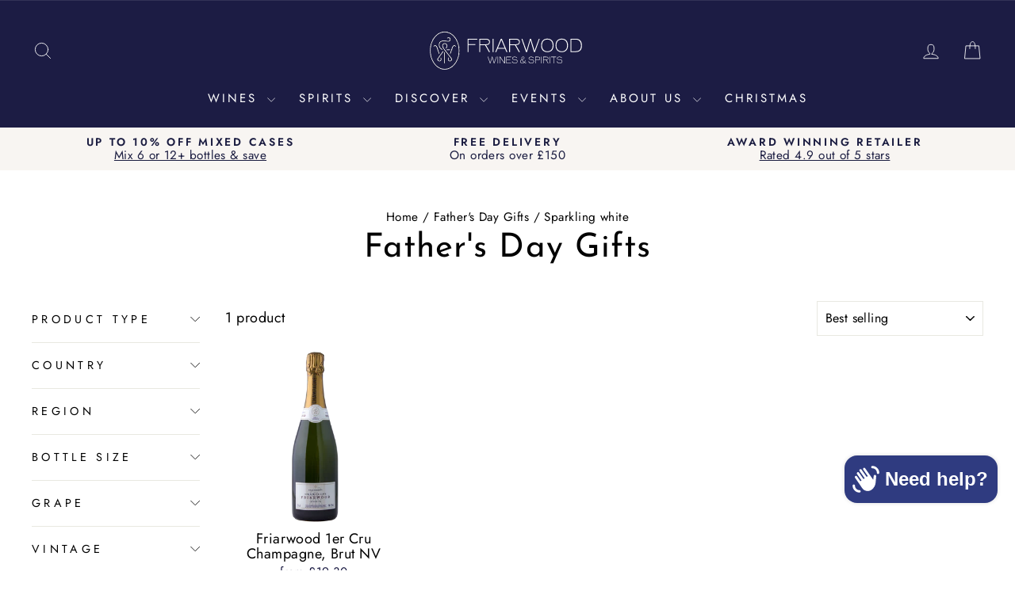

--- FILE ---
content_type: application/javascript
request_url: https://www.friarwood.com/apps/sap/1769057038/api/2/XJ3b29kLm15c2hvcGlmeS5jb20=ZnJpY.js
body_size: 29590
content:
window.tdfEventHub.TriggerEventOnce('data_app2',{"offers":{"1":{},"2":{"44759":{"id":44759,"trigger":{"product_groups":[{"type_id":3,"ids":[14969396265345,4664826265666,8120446583031,4664818565186,7881111077111,7881111011575,4662990209090,14966878798209,6941867868357,4664830296130,4664833671234,15118444200321,9539456860407,8292786274551,15118419427713,15165890494849,15118422606209,8107671093495,4664831770690,8399670182135,7881126936823,15094827549057,7810759917815,14968912937345,8399670247671,15232819396993,15118422573441,15118417101185,7959698538743,15118422638977,14968910250369],"pvids":{"14966878798209":[53942543384961],"14968910250369":[53949141320065],"14968912937345":[53949145416065],"14969396265345":[53950485561729],"15094827549057":[54411307254145],"15118417101185":[54507238162817],"15118419427713":[54507246420353],"15118422573441":[54507258478977],"15118422606209":[54507258511745],"15118422638977":[54507258544513],"15118444200321":[54507341676929],"15165890494849":[54725855674753],"15232819396993":[54972320678273],"4662990209090":[32385673003074],"4664818565186":[32389707497538],"4664826265666":[32389722832962],"4664830296130":[32389728043074],"4664831770690":[32389729419330],"4664833671234":[32389732499522],"6941867868357":[40746304176325],"7810759917815":[43447202152695],"7881111011575":[43717108924663],"7881111077111":[43717108990199],"7881126936823":[43717174165751],"7959698538743":[43951278817527],"8107671093495":[44409992839415],"8120446583031":[44451234808055],"8292786274551":[44872025211127],"8399670182135":[45142236233975],"8399670247671":[45142236397815],"9539456860407":[49160346599671]}}],"strc":true},"message":"An exclusive discount","is_replace":false,"display_id":1,"discount":{"type_id":1,"value":50},"product_groups":[{"type_id":2,"ids":[4662886891586],"pvids":{"4662886891586":[32385379860546,32385379893314,32385379926082]}}]},"44939":{"id":44939,"trigger":{"product_groups":[{"type_id":3,"ids":[7737100009719,6191092007109,8120446583031,14877495001473,15235761996161,15255084073345,15232817365377],"pvids":{"14877495001473":[53804878168449],"15232817365377":[54972314812801],"15235761996161":[54985427059073],"15255084073345":[55049618260353],"6191092007109":[54985930441089],"7737100009719":[43654954451191],"8120446583031":[54040026972545]}}],"strc":true},"message":"An exclusive discount","is_replace":false,"display_id":1,"discount":{"type_id":1,"value":50},"product_groups":[{"type_id":2,"ids":[4662886891586],"pvids":{"4662886891586":[32385379958850]}}]}},"3":{"103150":{"id":103150,"trigger":{},"message":"Buy 2, Get 5% Off","place_id":0,"display_id":1,"product_groups":[{"type_id":2,"ids":[15085780074881],"pvids":{"15085780074881":[54489670320513]},"q":1},{"type_id":2,"ids":[15085780074881],"pvids":{"15085780074881":[54489670320513]},"q":1}],"discount":{"type_id":1,"value":5}},"103151":{"id":103151,"trigger":{},"message":"Special Offer - Buy 2, Get 5% Off","place_id":0,"display_id":1,"product_groups":[{"type_id":2,"ids":[4662990602306],"pvids":{"4662990602306":[32385673920578]},"q":1},{"type_id":2,"ids":[4662990602306],"pvids":{"4662990602306":[32385673920578]},"q":1}],"discount":{"type_id":1,"value":5}},"98721":{"id":98721,"trigger":{},"message":"5% off when you buy 2","place_id":0,"display_id":1,"product_groups":[{"type_id":2,"ids":[4663535730754],"pvids":{"4663535730754":[32386701754434]},"q":1},{"type_id":2,"ids":[4663535730754],"pvids":{"4663535730754":[32386701754434]},"q":1}],"discount":{"type_id":1,"value":5}}},"5":{"20668":{"id":20668,"trigger":{"product_groups":[{"type_id":1}]},"goal":150,"is_category":false,"message":"Add {amount} for Free Express Shipping","first_message":"Add £150 for Free Express Shipping","discount":{"type_id":3,"value":null},"product_groups":[]}},"7":{"10052":{"id":10052,"trigger":{},"apply_num":1,"display_id":5,"message":"\u003ca href=\"https://www.friarwood.com/collections/mix-match-wines?filter.v.option.size=Magnum+%28150cl%29\" style=\"text-decoration: underline;\"\u003eMix \u0026 Match Available\u003c/a\u003e","mtv_message":"Add {quantity} magnums under £200 to unlock {discount}. Increase quantity in your basket, or \u003ca href=\"https://www.friarwood.com/collections/mix-match-wines?filter.v.option.size=Magnum+%28150cl%29\" style=\"text-decoration: underline;\"\u003ebrowse Mix \u0026 Match\u003c/a\u003e","more_products":false,"product_groups":[{"type_id":3,"ids":[4664816697410,4663535697986,4664837701698,7439223488759,7439223521527,7606833840375,8256799572215,4663535730754,8360424276215,4662985916482,15085780074881,7762451628279,8348702572791,8056819024119,7809535738103,7965598154999,8283317731575,14973542793601,14877711171969,15101859234177,14878954160513,8059020706039,7962409500919,9539474882807,9539472654583,4701813637186,7962409533687,9543081951479,7809871741175,14968901861761,7994747322615,15270846366081],"pvids":{"14877711171969":[53946166968705],"14878954160513":[53807676195201],"14968901861761":[54449484890497],"14973542793601":[54039467590017],"15085780074881":[54363688075649],"15101859234177":[54449656889729],"15270846366081":[55102869864833],"4662985916482":[43020471369975],"4663535697986":[32386701656130],"4663535730754":[32386701721666],"4664816697410":[32389705302082],"4664837701698":[32389737087042],"4701813637186":[32494939865154],"7439223488759":[42967230284023],"7439223521527":[43597633487095],"7606833840375":[43568306585847],"7762451628279":[44208949362935],"7809535738103":[43442689343735],"7809871741175":[43443290669303],"7962409500919":[43960410374391],"7962409533687":[43960410407159],"7965598154999":[43993330647287],"7994747322615":[44055448420599],"8056819024119":[44206607794423],"8059020706039":[54950987366785],"8256799572215":[45157709447415],"8283317731575":[55105671364993],"8348702572791":[49004748996855],"8360424276215":[45029674385655],"9539472654583":[49160409907447],"9539474882807":[53677245596033],"9543081951479":[49179669594359]}}],"discount":{"type_id":5,"value":{"levels":[{"discount":{"type_id":1,"value":5},"quantity":3},{"discount":{"type_id":1,"value":10},"quantity":6}]}}},"10053":{"id":10053,"trigger":{},"apply_num":1,"display_id":5,"message":"\u003ca href=\"https://www.friarwood.com/collections/mix-match-wines?filter.v.option.size=Half+Bottle+%2837.5cl%29\" style=\"text-decoration: underline;\"\u003eMix \u0026 Match Available\u003c/a\u003e","mtv_message":"Add {quantity} half bottles under £50 to unlock {discount}. Increase quantity in your basket, or \u003ca href=\"https://www.friarwood.com/collections/mix-match-wines?filter.v.option.size=Half+Bottle+%2837.5cl%29\" style=\"text-decoration: underline;\"\u003ebrowse Mix \u0026 Match\u003c/a\u003e","more_products":false,"product_groups":[{"type_id":3,"ids":[4664816697410,4662990602306,7439223521527,6576672800965,14967702749569,9536477954295,14979597599105,7994747224311,8378533642487,4664839733314,9539474882807,8378537804023,15227770929537,15248202334593],"pvids":{"14967702749569":[54426801504641],"14979597599105":[54698555801985],"15227770929537":[54954823352705],"15248202334593":[55024579445121],"4662990602306":[32385673887810],"4664816697410":[32389705236546],"4664839733314":[32389740363842],"6576672800965":[40247010885829],"7439223521527":[42037385855223],"7994747224311":[44055448355063],"8378533642487":[45078623944951],"8378537804023":[45078631874807],"9536477954295":[49141249343735],"9539474882807":[49160417575159]}}],"discount":{"type_id":5,"value":{"levels":[{"discount":{"type_id":1,"value":5},"quantity":12},{"discount":{"type_id":1,"value":10},"quantity":24}]}}},"9264":{"id":9264,"trigger":{},"apply_num":1,"display_id":5,"message":"\u003ca href=\"https://www.friarwood.com/collections/mix-match-wines\" style=\"text-decoration: underline;\"\u003eMix \u0026 Match Available\u003c/a\u003e","mtv_message":"Add {quantity} full-size bottles under £100 to unlock {discount}. Increase quantity in your basket, or \u003ca href=\"https://www.friarwood.com/collections/mix-match-wines\" style=\"text-decoration: underline;\"\u003ebrowse Mix \u0026 Match\u003c/a\u003e","more_products":false,"product_groups":[{"type_id":3,"ids":[4664816697410,4662990602306,4663535697986,7439223488759,7604597424375,7962410680567,7439223521527,4664841928770,4662990635074,14846391386497,6937504284869,6960806428869,4663535730754,8407268819191,7916522275063,8324164616439,8199853605111,7968070336759,7756228952311,8005265162487,7816902836471,7756229116151,7865100271863,7442926338295,6656879820997,14998616244609,4664824954946,8049473618167,7603136004343,8076973506807,7854095368439,6576672800965,7943404323063,9529567609079,7936313786615,6173962043589,7930004406519,14967702749569,7960279482615,7898796032247,14985167372673,8055125246199,8348532310263,8231458111735,7898796196087,15070218027393,9503830212855,7936313032951,15083960631681,7916516507895,7762451628279,8164774150391,7897714032887,7768257757431,7610997309687,15001130500481,7660451299575,8387155755255,8073510060279,6758416122053,15040916881793,8254964465911,9506450374903,8095605096695,7830682239223,6656696746181,14969094013313,7756229017847,8348702572791,7585934475511,14997005468033,15025589911937,7693815447799,7898796097783,9526112190711,14853921079681,7928142299383,15086906114433,7936313753847,8150871048439,7949964574967,8056819024119,9506863251703,7898796228855,6889730441413,9506859483383,8357568348407,8164762124535,7612366225655,7973225660663,8378776649975,7936313917687,7866990002423,7898796130551,4662985982018,15119334211969,14969246646657,6960944939205,4664828297282,7994747224311,9506451783927,7933794255095,7768192516343,9529554370807,9495469949175,7936313852151,9517128909047,9506451882231,7439876194551,8267705647351,8057882640631,15167164252545,15071958696321,9539373334775,8283317666039,8254964531447,4664836620354,15218573672833,7916516147447,7440097018103,4664836685890,14973542793601,9506865709303,9506451849463,7559572717815,15074451423617,8363515773175,8283322384631,7893471297783,7865081037047,15086894186881,7823092744439,9507039314167,15085777420673,8295664255223,8038663291127,15147403182465,8252937634039,4664827347010,15037817028993,9506132001015,6960944644293,9497587974391,9506863317239,9506451751159,8101051629815,15107713597825,7932365406455,14968235393409,9497587908855,15161656869249,15064216732033,14998417637761,8283322351863,8392240365815,7898796065015,4664827379778,15111332069761,15091026985345,9541953585399,6538519937221,9507286483191,8254963482871,7962409500919,7908446535927,8072660779255,7800961695991,8164751737079,9539474882807,8135422410999,4664810602562,4663535042626,15111336264065,15008053199233,8254963515639,15220308574593,15200872333697,15227770896769,9539472654583,8093139435767,4664825380930,8072661696759,15147599823233,15064469307777,15043531014529,15074457911681,9509274419447,9492817608951,15253399175553,15085794230657,15094450127233,15069577773441,15266735915393,15248174875009,15220054491521,15172250763649,9506865807607,15248174907777,15249544118657,15232818938241,8412652798199,4664840388674,15240914076033,15225142116737,15159972790657,15252476395905,15253399241089,15220056326529,8048203137271,15240914960769,15248174776705,15097773195649,15266982199681,9530530660599,15234017558913,14968647451009,4662985490498,15252473840001,15257632014721,15248174842241,15083963220353,14991831269761,15236934369665,15212513788289,15270889685377,15271803519361,15266982625665,15288886067585,15288879153537,15286153838977,15286153806209,15286152462721,15286152429953,15248177267073,15236938989953,15295867486593,15292710945153,15288886133121,15257632702849,15251352519041,15241124610433,15241124544897],"pvids":{"14846391386497":[53670763561345],"14853921079681":[53728168935809],"14967702749569":[53944683200897],"14968235393409":[53946155860353],"14968647451009":[53947039449473],"14969094013313":[53949716693377],"14969246646657":[53950173938049],"14973542793601":[53968165601665],"14985167372673":[54007565484417],"14991831269761":[54030061699457],"14997005468033":[54053584404865],"14998417637761":[54060098519425],"14998616244609":[54060753486209],"15001130500481":[54078450270593],"15008053199233":[54105298829697],"15025589911937":[54165024899457],"15037817028993":[54197130297729],"15040916881793":[54209512964481],"15043531014529":[54217724658049],"15064216732033":[54273604551041],"15064469307777":[54275562766721],"15069577773441":[54290232443265],"15070218027393":[54292444152193],"15071958696321":[54299433009537],"15074451423617":[54305721287041],"15074457911681":[54305731707265],"15083960631681":[54354187714945],"15083963220353":[54354191548801],"15085777420673":[54363678146945],"15085794230657":[54363743912321],"15086894186881":[54368927580545],"15086906114433":[54368964313473],"15091026985345":[54389883601281],"15094450127233":[54409742516609],"15097773195649":[54430530371969],"15107713597825":[54473474244993],"15111332069761":[54482101272961],"15111336264065":[54482106876289],"15119334211969":[54512489464193],"15147403182465":[54648902615425],"15147599823233":[54649254674817],"15159972790657":[54698168746369],"15161656869249":[54707674841473],"15167164252545":[54728908996993],"15172250763649":[54751164039553],"15200872333697":[54853343576449],"15212513788289":[54900316504449],"15218573672833":[54917366743425],"15220054491521":[54923720884609],"15220056326529":[54923728028033],"15220308574593":[54924511609217],"15225142116737":[54944785891713],"15227770896769":[54954823319937],"15232818938241":[54972318450049],"15234017558913":[54977245086081],"15236934369665":[54989136920961],"15236938989953":[54989145014657],"15240914076033":[54998848110977],"15240914960769":[54998852764033],"15241124544897":[54999918838145],"15241124610433":[54999918936449],"15248174776705":[55024478126465],"15248174842241":[55024478192001],"15248174875009":[55024478224769],"15248174907777":[55024478257537],"15248177267073":[55024482451841],"15249544118657":[55028732035457],"15251352519041":[55037885677953],"15252473840001":[55040121700737],"15252476395905":[55040124846465],"15253399175553":[55041833501057],"15253399241089":[55041833566593],"15257632014721":[55056541974913],"15257632702849":[55056546038145],"15266735915393":[55087452193153],"15266982199681":[55089140859265],"15266982625665":[55120196239745],"15270889685377":[55102948835713],"15271803519361":[55105144291713],"15286152429953":[55157993537921],"15286152462721":[55157993636225],"15286153806209":[55158011396481],"15286153838977":[55158011527553],"15288879153537":[55179246928257],"15288886067585":[55179269374337],"15288886133121":[55179269505409],"15292710945153":[55209102770561],"15295867486593":[55239620493697],"4662985490498":[32385646657602],"4662985982018":[32385647312962],"4662990602306":[32385673920578],"4662990635074":[32385673953346],"4663535042626":[32386701164610],"4663535697986":[32386701688898],"4663535730754":[32386701754434],"4664810602562":[32389694881858],"4664816697410":[32389705269314],"4664824954946":[32389720309826],"4664825380930":[32389720899650],"4664827347010":[32389723881538],"4664827379778":[32389723947074],"4664828297282":[32389725061186],"4664836620354":[32389735579714],"4664836685890":[32389735678018],"4664840388674":[32389740888130],"4664841928770":[32389742886978],"6173962043589":[37936838508741],"6538519937221":[39257192202437],"6576672800965":[39405433389253],"6656696746181":[39715654697157],"6656879820997":[39716306878661],"6758416122053":[40136866463941],"6889730441413":[40579527639237],"6937504284869":[40731001028805],"6960806428869":[40808364540101],"6960944644293":[40808668594373],"6960944939205":[40808668889285],"7439223488759":[42037385822455],"7439223521527":[42037385887991],"7439876194551":[42040672092407],"7440097018103":[42041537790199],"7442926338295":[42057008513271],"7559572717815":[42500931977463],"7585934475511":[42632700592375],"7603136004343":[42709059535095],"7604597424375":[42715406958839],"7610997309687":[42739378979063],"7612366225655":[42745835618551],"7660451299575":[42870095577335],"7693815447799":[42973694165239],"7756228952311":[43199821414647],"7756229017847":[43199821545719],"7756229116151":[43199821644023],"7762451628279":[43225173491959],"7768192516343":[43246558085367],"7768257757431":[43246837334263],"7800961695991":[43402943561975],"7816902836471":[43486394450167],"7823092744439":[43520110788855],"7830682239223":[43563127144695],"7854095368439":[43635474170103],"7865081037047":[43662747730167],"7865100271863":[43662798258423],"7866990002423":[43667579207927],"7893471297783":[43756951470327],"7897714032887":[43768707842295],"7898796032247":[43771654340855],"7898796065015":[43771654373623],"7898796097783":[43771654406391],"7898796130551":[43771654439159],"7898796196087":[43771654471927],"7898796228855":[43771654537463],"7908446535927":[43798685712631],"7916516147447":[43820346835191],"7916516507895":[43820347195639],"7916522275063":[43820356239607],"7928142299383":[43849403039991],"7930004406519":[43853625229559],"7932365406455":[43859339870455],"7933794255095":[43863501537527],"7936313032951":[43871027757303],"7936313753847":[43871029264631],"7936313786615":[43871029297399],"7936313852151":[43871029330167],"7936313917687":[43871029362935],"7943404323063":[43910739067127],"7949964574967":[43928539529463],"7960279482615":[43953301258487],"7962409500919":[54661209194881],"7962410680567":[43960412733687],"7968070336759":[43979783078135],"7973225660663":[43995594260727],"7994747224311":[44284037890295],"8005265162487":[44077434667255],"8038663291127":[44156497887479],"8048203137271":[44183074406647],"8049473618167":[44185813516535],"8055125246199":[44200848785655],"8056819024119":[44968412840183],"8057882640631":[44208949297399],"8072660779255":[44285041410295],"8072661696759":[44285047275767],"8073510060279":[44287241945335],"8076973506807":[44298715136247],"8093139435767":[44361948987639],"8095605096695":[44370398314743],"8101051629815":[44388692820215],"8135422410999":[44502594093303],"8150871048439":[44551438369015],"8164751737079":[44596019396855],"8164762124535":[44596112556279],"8164774150391":[44596204011767],"8199853605111":[44691571409143],"8231458111735":[44743984972023],"8252937634039":[44782202945783],"8254963482871":[44789033500919],"8254963515639":[44789033533687],"8254964465911":[44789035204855],"8254964531447":[44789035270391],"8267705647351":[44818127978743],"8283317666039":[44856178311415],"8283322351863":[44856197808375],"8283322384631":[44856197841143],"8295664255223":[44877289029879],"8324164616439":[44934819021047],"8348532310263":[44989499474167],"8348702572791":[44989866672375],"8357568348407":[45016980259063],"8363515773175":[45040570826999],"8378776649975":[45079166419191],"8387155755255":[45105903206647],"8392240365815":[45122977300727],"8407268819191":[45164886130935],"8412652798199":[45179624423671],"9492817608951":[48997804441847],"9495469949175":[49005364478199],"9497587908855":[49012276592887],"9497587974391":[49012276658423],"9503830212855":[49029762220279],"9506132001015":[49034806460663],"9506450374903":[49035634737399],"9506451751159":[49035641258231],"9506451783927":[49035641290999],"9506451849463":[49035641356535],"9506451882231":[49035641389303],"9506859483383":[49036709921015],"9506863251703":[49036717195511],"9506863317239":[49036717261047],"9506865709303":[49036720242935],"9506865807607":[49036720603383],"9507039314167":[49036954501367],"9507286483191":[49037619691767],"9509274419447":[49042075123959],"9517128909047":[49064978219255],"9526112190711":[49105114530039],"9529554370807":[49115143864567],"9529567609079":[49115195736311],"9530530660599":[49118205214967],"9539373334775":[49159857766647],"9539472654583":[54401263665537],"9539474882807":[53677245628801],"9541953585399":[49174100869367]}}],"discount":{"type_id":5,"value":{"levels":[{"discount":{"type_id":1,"value":10},"quantity":12},{"discount":{"type_id":1,"value":5},"quantity":6}]}}}},"8":{"2158":{"id":2158,"trigger":{"product_groups":[{"type_id":1}]},"message":"Don't miss out on your chance to save 20% with our latest offers.","product_message":"","coupon":"","is_not_social":true,"product_groups":[{"type_id":3,"ids":[4701813604418,7914641916151,6870471409861,7948769788151,7936313098487,8378776715511,9542256722167,8070178537719,7756229574903,14871761977729,7950225703159,9538321678583,8324750639351,4664836751426,9497588007159,15038839914881,9497588072695]}],"link_share":"","link_shoping":""}},"9":{"1846":{"id":1846,"trigger":{},"message":"£5 off","p":150,"discount":{"type_id":2,"value":5}},"1847":{"id":1847,"trigger":{},"message":"£10 off","p":350,"discount":{"type_id":2,"value":10}},"1848":{"id":1848,"trigger":{},"message":"£15 off","p":600,"discount":{"type_id":2,"value":15}},"1849":{"id":1849,"trigger":{},"message":"Free Gift","p":1000,"discount":{"type_id":4,"value":"4664816697410","pvids":{"4664816697410":[32389705302082]}}}}},"settings":{"10":{"u":1714641987},"11":{"c_cs":"#tdf_notify { display: none !important; } #tdf_discount_widget { display: block !important; } .tdf_motivator_container { background-color: transparent !important; } .tdf_container button { text-transform: uppercase !important; } #tdf_wholesale { margin-bottom: 15px !important; } #tdf_wholesale td { text-align: center !important; } #tdf_wholesale a { text-decoration: underline !important; } #tdf_wholesale label { letter-spacing: var(--typeBaseSpacing) !important; } #tdf_wholesale .tdf_price_sales { font-weight: bold; } #tdf_sale_widget .tdf_price_sales .tdf_money,.modal--quick-shop .tdf_price_sales .tdf_money { font-size: 30px !important; } @media screen and (max-width: 768px) { #tdf_wholesale{ text-align: center !important; } .tdf_w_lvs { margin: auto !important; width: fit-content !important; } } .tdf_w_lv { padding: 12px !important; font-size: 18px !important; } .tdf_wholesale_5 { padding-top: 0 !important; }","m_ff":"var(--typeBasePrimary),var(--typeBaseFallback)","m_fs":"18","m_fw":"700"},"2":{"coa":1},"3":{"coa":1},"4":{"m_slot":4,"d_slot":5,"use_default":2,"countdown_start_m":4,"countdown_start_d":23},"6":{"extra_scopes":"write_price_rules,read_discounts,write_discounts,read_markets,unauthenticated_read_product_listings,write_customers,read_inventory","d_mode":2,"sale_place_id":1,"discount_widget":true,"ribbon_place_id":3,"coa":0,"skip_free_ship":true,"qv_widget_off":true},"7":{"js":"data.settings[6].d_mode = data.settings[6].d_mode; \nif (!$('.tdfPlaceDiscounts').length) {\n$('#CartNote').closest('.cart__page-col').prepend('\u003cs class=\"tdfPlaceDiscounts\"\u003e\u003c/s\u003e');\n}\ndata.settings[9].img_bg_c = 'transparent'; data.settings[9].p_bg_lite_c = 'transparent'; \n(function() {\nvar pid = window.__st \u0026\u0026 window.__st.p == 'product' ? window.__st.rid : 0;\nif (pid) {\nvar wtb = function() {\nvar oid = jQuery('#tdf_wholesale').data('oid');\nif (!oid) {\nreturn;\n}\nif (jQuery('#tdf_wholesale').attr('morecol')) {\nreturn;\n}\njQuery('#tdf_wholesale').attr('morecol',1);\nvar o = sl9.manager.offer.Get(7, oid);\nif (!o) {\nreturn;\n}\nvar p = nfec.manager.product.FindByID(pid);\nif (!p) {\nreturn;\n}\nvar vid = nfec.manager.product.GetCurrentVariantID();\nvar v = p.getVariantByID(vid);\nif (!v) {\nreturn;\n}\njQuery('.tdf_wholesale_1 table th').first().after('\u003cth\u003ePrice\u003c/th\u003e');\nvar aq = 0;\nvar levels = o.levels;\nvar pr = 0;\njQuery('.tdf_wholesale_level').each(function() {\nvar l = levels[aq];\nif (l.is_discount) {\nvar d = new nfec.model.discountable();\nd.discount_type = l.discount.type_id;\nd.discount_value = l.discount.value;\npr = d.getDiscountedPrice(v.price,v.c);\n}\nif (pr) {\njQuery(this).find('td').first().after('\u003ctd\u003e' + nfec.util.tpl.ToCurrency(pr) + ' each\u003c/td\u003e');\n}\naq++;\n});\n};\nvar wht = sl9.wholesale.tab.handlePage;\nsl9.wholesale.tab.handlePage = function() {\nwht();\nwtb();\n};\nnfec.event_hub.ListenTo('store_form_change_variant', function (ev, data) {\nif (pid != data.product_id) {\nreturn;\n}\nsetTimeout(wtb,200);\n}, true, true);\n}\n})()\nsl9.label.cstF = function($a, product, variant, message) {\nvar ttl = '';\nvar $qv = $a.closest('.modal--quick-shop.modal--is-active');\nif ( $qv.length) {\nvar vid = parseInt($qv.find('[name=\"id\"]').val());\nif (vid) {\nvariant = product.getVariantByID(vid);\n}\nif (message) {\nttl = '\u003cdiv class=\"custom_label\"\u003e' + message + '\u003c/div\u003e';\n}\n}\nif (variant \u0026\u0026 variant.discountable \u0026\u0026 [1,2,7].indexOf(variant.discountable.discount_type) \u003e -1 \u0026\u0026 variant.display_old_price()) {\nvar price = nfec.util.tpl.ToCurrency(variant.display_price());\nvar sss = '\u003cspan class=\"tdf_price_original\"\u003e' + sl9.nfec.util.tpl.ToCurrency(variant.display_old_price()) + '\u003c/span\u003e\u003cspan class=\"tdf_price_sales\"\u003e ' + price + '\u003c/span\u003e';\n$a.closest('.grid-product').find('.grid-product__price').html(sss);\n$qv.find('.product-block--price').html(ttl + sss);\n}\nreturn false;\n};\nvar hqev = function() {\nvar $s = jQuery('.modal--quick-shop.modal--is-active .product-form-holder--loaded');\nif ($s.length \u0026\u0026 !$s.attr('href')) {\n$s.addClass('fakea');\n$s.attr('href', $s.attr('data-url'));\nsl9.label.main.addLabel();\n}\n};\njQuery('.quick-product__btn').on('click', function() {\nsetTimeout(hqev, 800);\nsetTimeout(hqev, 1300);\nsetTimeout(hqev, 2500);\n})\njQuery(document).on('click', '.variant__button-label', function() {\nsetTimeout(function() {\nsl9.label.main.addLabel();\n}, 100);\n})\nvar wsa = function(ev, data) {\nvar $container = data.els.closest('.tdf_container');\nvar $tr = data.els.closest('.tdf_wholesale_level');\nvar q = parseInt($tr.data('q'));\nvar vid;\nvar isQv = false;\nif ($container.hasClass('tdf_wholesale_page')) {\nvid = nfec.manager.product.GetCurrentVariantID(true);\n} else {\nisQv = true;\nvid = parseInt(jQuery('.tdf_qv_content').data('variant-id'));\n}\nif (!vid) {\nreturn;\n}\nnfec.platform.current.cart_api.AddItem(vid, q, function (item) {\nif (isQv) {\nnfec.event_hub.Trigger('close_last_quick_view');\n}\n});\n};\nvar lll2 = nfec.event_hub.Trigger;\nnfec.event_hub.Trigger = function(a,b) {\nif (a == 'wholesale_adds') {\nwsa(a,b);\nreturn;\n}\nlll2(a,b);\n}","id":8490,"pub_domain":"www.friarwood.com","key":"2576e0aacc18cb6cec1c794fde700d68","currency":"GBP","currency_format":"\u0026amp;pound;{{amount}}","timezone_offset":0},"8":{"add":"Add to cart","add_all":"Add selected to cart","added":"added","added_successfully":"Added successfully","apply":"Apply","buy_quantity":"Buy {quantity}","cart":"Cart","cart_discount":"cart discount","cart_discount_code":"Discount code","cart_rec":"Cart recommendation","cart_total":"Cart total","checkout":"Checkout","continue_checkout":"Continue to checkout","continue_shopping":"Continue shopping","copied":"Copied","copy":"Copy","discount":"discount","discount_cal_at_checkout":"Discounts calculated at checkout","email_no_match_code":"Customer information does not meet the requirements for the discount code","explore":"Explore","free_gift":"free gift","free_ship":"free shipping","includes":"includes","input_discount_code":"Gift card or discount code","invalid_code":"Unable to find a valid discount matching the code entered","item":"item","items":"items","lo_earn":"You can earn points for every purchase","lo_have":"You have {point}","lo_hi":"Hi {customer.name}","lo_join":"Join us to earn rewards today","lo_point":"point","lo_points":"points","lo_redeem":"Redeem","lo_reward_view":"View all our rewards \u003e\u003e","lo_signin":"Log in","lo_signup":"Sign up","lo_welcome":"Welcome to our Loyalty Program","m_country":"","m_custom":"","m_lang":"","m_lang_on":"","more":"More","no_thank":"No thanks","off":"Off","product_details":"View full product details","quantity":"Quantity","replace":"Replace","ribbon_price":"ribbon_price","sale":"Sale","select_for_bundle":"Add to bundle","select_free_gift":"Select gift","select_other_option":"Please select other options","sold_out":"Sold out","total_price":"Total price","view_cart":"View cart","wholesale_discount":"Discount","wholesale_gift":"Free","wholesale_quantity":"Quantity","you_added":"You added","you_replaced":"Replaced successfully!","you_save":"Save","your_discount":"Your discount","your_price":"Your price"},"9":{"btn_bg_c":"#000000","btn_txt_c":"#ffffff","discount_bg_c":"#1a1c40","explore_bg_c":"#000000","explore_txt_c":"#ffffff","p_bg_c":"#ffffff","p_btn_bg_2_c":"#000000","p_btn_bg_3_c":"#d4d6e7","p_btn_bg_c":"#000000","p_btn_bg_lite_c":"#d4d6e4","p_btn_txt_2_c":"#ffffff","p_btn_txt_3_c":"#637387","p_btn_txt_c":"#ffffff","p_btn_txt_lite_c":"#637381","p_discount_bg_c":"#1a1c40","p_header_bg_c":"#f2f3f5","p_header_txt_bold_c":"#000000","p_header_txt_c":"#212b36","p_header_txt_lite_c":"#454f5b","p_txt_bold_c":"#000000","p_txt_c":"#000000","p_txt_info_c":"#000000","p_txt_lite_c":"#454f5b","table_h_bg_c":"#1a1c40","table_h_txt_c":"#ffffff","theme_type_id":"1","txt_bold_c":"#000000","txt_c":"#000000","txt_info_c":"#b03060"}},"products":{"14846391386497":{"i":14846391386497,"t":"Domaine Alain Gueneau Sancerre Blanc 'La Guiberte', 2023","h":"2023-domaine-alain-gueneau-sancerre-blanc-la-guiberte","p":"s/files/1/0779/5643/files/sancerre-la-guiberte-domaine-alain-gueneau-white-wine.jpg","v":[{"i":53670763561345,"x":"Bottle (75cl)","a":31.45}]},"14853921079681":{"i":14853921079681,"t":"Domaine Guerrin \u0026 Fils, Pouilly Fuisse 1er Cru La Maréchaude, 2023","h":"2023-domaine-guerrin-fils-pouilly-fuisse-1er-cru-la-marechaude","p":"s/files/1/0779/5643/files/domaine-guerrin-pouilly-fuisse-1er-cru-la-marechaude-white-wine.png","v":[{"i":53728168935809,"x":"Bottle (75cl)","a":42.65}]},"14871761977729":{"i":14871761977729,"t":"Tokar Estate, Pinot Noir, 2020","h":"2020-tokar-estate-pinot-noir","p":"s/files/1/0779/5643/products/tokar-estate-pinot-noir-yarra-valley-red-wine.jpg","v":[{"i":53784236458369,"x":"Bottle (75cl)","a":33.9}]},"14877711171969":{"i":14877711171969,"t":"Domaine Ellevin, Chablis, 2022","h":"2022-jean-pierre-et-alexandre-ellevin-chablis2","p":"s/files/1/0779/5643/products/chablis-jean-pierre-et-alexandre-ellevin.jpg","v":[{"i":53946166968705,"x":"Magnum (150cl)","a":55.5}]},"14878954160513":{"i":14878954160513,"t":"Chateau Saint Georges (Saint Emilion), 2019","h":"2019-chateau-saint-georges-saint-emilion-1","p":"s/files/1/0779/5643/files/Chateau_St._Georges_St-Georges_St-_milion_Bottle.jpg","v":[{"i":53807676195201,"x":"Magnum (150cl)","a":67.35}]},"14967702749569":{"i":14967702749569,"t":"Domaine Ellevin, Chablis, 2023","h":"2023-jean-pierre-et-alexandre-ellevin-chablis","p":"s/files/1/0779/5643/products/chablis-jean-pierre-et-alexandre-ellevin.jpg","v":[{"i":54426801504641,"x":"Half Bottle (37.5cl)","a":14.8},{"i":53944683200897,"x":"Bottle (75cl)","a":25.3}]},"14968235393409":{"i":14968235393409,"t":"Capanna, Rosso di Montalcino, 2022","h":"2022-capanna-rosso-di-montalcino","p":"s/files/1/0779/5643/files/capanna-rosso-di-montalcino.png","v":[{"i":53946155860353,"x":"Bottle (75cl)","a":31.4}]},"14968647451009":{"i":14968647451009,"t":"Roebuck Estates, Rare Expressions No.19, 2015","h":"2015-roebuck-estates-rare-expressions-no-19","p":"s/files/1/0779/5643/files/Roebuck_Rare_Expressions_No.19_Sparkling_Wine_Bottle_-_Premium_English_Sparkling_Wine.png","v":[{"i":53947039449473,"x":"Bottle (75cl)","a":91.8}]},"14968901861761":{"i":14968901861761,"t":"Roebuck Estates, Rose, 2018","h":"2018-roebuck-estates-rose","p":"s/files/1/0779/5643/files/roebuck-estates-rose-de-noirs-bottle-sparkling.png","v":[{"i":54449484890497,"x":"Magnum (150cl)","a":91.8}]},"14969094013313":{"i":14969094013313,"t":"Bodega Monteviejo, Festivo Malbec, 2022","h":"2022-bodega-monteviejo-festivo-malbec","p":"s/files/1/0779/5643/files/2021_Bodega_Monteviejo_Festivo_Malbec.png","v":[{"i":53949716693377,"x":"Bottle (75cl)","a":18.35}]},"14969246646657":{"i":14969246646657,"t":"Domaine des Trois Cellier, Chateauneuf du Pape \"Cuvee Marceau\", 2021","h":"2021-domaine-des-trois-cellier-chateauneuf-du-pape-cuvee-marceau","p":"s/files/1/0779/5643/products/Chateauneuf_Du_Pape_Trois_Cellier.jpg","v":[{"i":53950173938049,"x":"Bottle (75cl)","a":39.2}]},"14973542793601":{"i":14973542793601,"t":"Domaine Nudant, Ladoix 1er Cru 'Les Buis', 2020","h":"2020-domaine-nudant-ladoix-1er-cru-les-buis-1","p":"s/files/1/0779/5643/products/domaine-nudant-ladoix-premier-cru-les-buis-bottle.jpg","v":[{"i":54039467590017,"x":"Magnum (150cl)","a":109.35},{"i":53968165601665,"x":"Bottle (75cl)","a":52.3}]},"14979597599105":{"i":14979597599105,"t":"Les Vignes de Tracey, Pouilly Fume, 2023","h":"2023-les-vignes-de-tracey-pouilly-fume","p":"s/files/1/0779/5643/products/Pouilly-Fume-Les-Vignes-de-Tracey-White-Wine.png","v":[{"i":54698555801985,"x":"Half Bottle (37.5cl)","a":15.5}]},"14985167372673":{"i":14985167372673,"t":"Chateau Montviel, La Rose Montviel, 2021","h":"2021-chateau-montviel-la-rose-montviel","p":"s/files/1/0779/5643/files/chateau_la_rose_montviel_pomerol_red_wine_vignobles_pere_verge.jpg","v":[{"i":54007565484417,"x":"Bottle (75cl)","a":33.7}]},"14991831269761":{"i":14991831269761,"t":"Domaine Bonnardot, Hautes Cotes de Nuits Clos des Oiseaux Blanc, 2021","h":"2021-domaine-bonnardot-hautes-cotes-de-nuits-clos-des-oiseaux-blanc","p":"s/files/1/0779/5643/files/domaine-bonnardot-clos-des-oiseaux-chardonnay-organic.png","v":[{"i":54030061699457,"x":"Bottle (75cl)","a":34.05}]},"14997005468033":{"i":14997005468033,"t":"Domaine Ellevin, Petit Chablis, 2022","h":"2022-jean-pierre-et-alexandre-ellevin-petit-chablis","p":"s/files/1/0779/5643/files/petit-chablis-jean-pierre-et-alexandre-ellevin.png","v":[{"i":54053584404865,"x":"Bottle (75cl)","a":22.4}]},"14998417637761":{"i":14998417637761,"t":"Agriturismo Colognole, Chianti Rufina, 2021","h":"2021-agriturismo-colognole-chianti-rufina","p":"s/files/1/0779/5643/files/colognole-chianti-rufina-wine-bottle.jpg","v":[{"i":54060098519425,"x":"Bottle (75cl)","a":24.1}]},"14998616244609":{"i":14998616244609,"t":"Domaine Paul Doucet, Sancerre Blanc, 2023","h":"2023-domaine-paul-doucet-sancerre-blanc","p":"s/files/1/0779/5643/files/sancerre-2023-earl-doucet-loire-white-wine.png","v":[{"i":54060753486209,"x":"Bottle (75cl)","a":26.55}]},"15001130500481":{"i":15001130500481,"t":"Villa Folini, Prosecco Millesimato Spumante DOC, 2023","h":"2023-villa-folini-prosecco-millesimato-spumante-doc","p":"s/files/1/0779/5643/files/villa-folini-prosecco-brut-millesimato.jpg","v":[{"i":54078450270593,"x":"Bottle (75cl)","a":17.5}]},"15008053199233":{"i":15008053199233,"t":"2011 Rioja Alta, Rioja Gran Reserva 904","h":"2011-75cl-rioja-alta-rioja-gran-reserva-904","p":"s/files/1/0779/5643/files/la-rioja-alta-gran-reserva-904-2011-rioja-red-wine.png","v":[{"i":54105298829697,"x":"Bottle (75cl)","a":73.25}]},"15025589911937":{"i":15025589911937,"t":"Domaine Guerrin \u0026 Fils, Pouilly Fuisse 'Vieilles Vignes', 2023","h":"2023-domaine-guerrin-fils-pouilly-fuisse-vieilles-vignes","p":"s/files/1/0779/5643/files/pouilly-fuisse-vieilles-vignes-domaine-guerrin.jpg","v":[{"i":54165024899457,"x":"Bottle (75cl)","a":33.55}]},"15037817028993":{"i":15037817028993,"t":"Domaine des Trois Cellier, Chateauneuf du Pape Blanc \"Cuvee Insolente\", 2024","h":"2024-domaine-des-trois-cellier-chateauneuf-du-pape-blanc-cuvee-insolente","p":"s/files/1/0779/5643/files/2023_Domaine_des_Trois_Cellier_Chateauneuf_du_Pape_blanc_Cuvee_Insolente.png","v":[{"i":54197130297729,"x":"Bottle (75cl)","a":39.25}]},"15038839914881":{"i":15038839914881,"t":"Marques de Arviza, Verdejo 'La Mision', 2024","h":"2024-marques-de-arviza-verdejo-la-mision","p":"s/files/1/0779/5643/files/la-mission-verdejo-wine.png","v":[{"i":54199922295169,"x":"Bottle (75cl)","a":19.05}]},"15040916881793":{"i":15040916881793,"t":"Tenuta San Giacomo, Gavi di Gavi DOCG, 2024","h":"2024-tenuta-san-giacomo-gavi-di-gavi-docg","p":"s/files/1/0779/5643/files/tenuta-san-giacomo-gavi-docg.png","v":[{"i":54209512964481,"x":"Bottle (75cl)","a":19.4}]},"15043531014529":{"i":15043531014529,"t":"Cave de Ribeauville, Pinot Blanc Collection Vendanges Manuelles, 2023","h":"cave-de-ribeauville-pinot-blanc-collection-vendanges-manuelles-2023","p":"s/files/1/0779/5643/files/Ribeauville-Pinot-Blanc-Bottle.png","v":[{"i":54217724658049,"x":"Bottle (75cl)","a":22.5}]},"15064216732033":{"i":15064216732033,"t":"Domaine Guerrin \u0026 Fils, Pouilly Fuisse 'Sur la Roche' 1er Cru 2023","h":"domaine-guerrin-fils-pouilly-fuisse-sur-la-roche-1er-cru-2023","p":"s/files/1/0779/5643/files/domaine-guerrin-pouilly-fuisse-1er-cru-sur-la-roche.jpg","v":[{"i":54273604551041,"x":"Bottle (75cl)","a":42.75}]},"15064469307777":{"i":15064469307777,"t":"Saxenburg, Guinea Fowl Red, 2021","h":"saxenburg-guinea-fowl-red-2021","p":"s/files/1/0779/5643/products/Saxenburg-Guinea-Fowl-Red-2020-2.png","v":[{"i":54275562766721,"x":"Bottle (75cl)","a":19.9}]},"15069577773441":{"i":15069577773441,"t":"Chateau Cailleteau Bergeron, Rouge, 2022","h":"chateau-cailleteau-bergeron-rouge-2022","p":"s/files/1/0779/5643/files/Chateau_Cailleteau_Bergeron_Rouge.png","v":[{"i":54290232443265,"x":"Bottle (75cl)","a":20.65}]},"15070218027393":{"i":15070218027393,"t":"Domaine Alain Gueneau Sancerre Rouge, 2022","h":"domaine-alain-gueneau-sancerre-rouge-2022","p":"s/files/1/0779/5643/products/alain-gueneau-sancerre-rouge-pinot-noir-loire-valley.jpg","v":[{"i":54292444152193,"x":"Bottle (75cl)","a":29}]},"15071958696321":{"i":15071958696321,"t":"Cave de Ribeauville, Riesling Grand Cru 'Osterberg', 2021","h":"ribeauville-riesling-grand-cru-osterberg-2021","p":"s/files/1/0779/5643/files/cave-de-ribeville-grand-cru-osterberg-riesling-wine-bottle.png","v":[{"i":54299433009537,"x":"Bottle (75cl)","a":37.35}],"no":true},"15074451423617":{"i":15074451423617,"t":"Domaines Ott Clos Mireille, 2024","h":"domaines-ott-clos-mireille-2024","p":"s/files/1/0779/5643/files/domaine-ott-clos-mireille-bottle.png","v":[{"i":54305721287041,"x":"Bottle (75cl)","a":46.3}]},"15074457911681":{"i":15074457911681,"t":"Domaine des Masques, Blanc Cuvee Essentielle, 2020","h":"domaine-des-masques-blanc-cuvee-essentielle-2020","p":"s/files/1/0779/5643/products/domaine-des-masques-essentielle-white-wine.jpg","v":[{"i":54305731707265,"x":"Bottle (75cl)","a":21}]},"15083960631681":{"i":15083960631681,"t":"Domaine Fillon, Chablis 1er Cru “Les Beauregards”, 2023","h":"domaine-fillon-chablis-1er-cru-les-beauregards-2023","p":"s/files/1/0779/5643/products/chablis-premier-cru-les-beauregards.jpg","v":[{"i":54354187714945,"x":"Bottle (75cl)","a":35}]},"15083963220353":{"i":15083963220353,"t":"Domaine de Mont Auriol, Merlot, 2023","h":"domaine-de-mont-auriol-merlot-2023","p":"s/files/1/0779/5643/files/domaine-de-mont-auriol-merlot-bottle-front.png","v":[{"i":54354191548801,"x":"Bottle (75cl)","a":13.8}]},"15085777420673":{"i":15085777420673,"t":"Chateau D’Esclans, Rock Angel, Côtes de Provence Rosé, 2024","h":"chateau-d-esclans-rock-angel-provence-rose-2024","p":"s/files/1/0779/5643/files/rock-angel-rose-2024-chateau-desclans-bottle.png","v":[{"i":54363678146945,"x":"Bottle (75cl)","a":28.6}]},"15085780074881":{"i":15085780074881,"t":"Chateau D'Esclans, Whispering Angel Provence Rose, 2024","h":"chateau-desclans-whispering-angel-provence-rose-2024","p":"s/files/1/0779/5643/files/whispering-angel-rose-standard-bottle.png","v":[{"i":54363688075649,"x":"Magnum (150cl)","a":44.9},{"i":54489670320513,"x":"Bottle (75cl)","a":23.85}]},"15085794230657":{"i":15085794230657,"t":"Chateau D'Esclans, Les Clans, Provence Rosé, 2022","h":"chateau-desclans-les-clans-2022","p":"s/files/1/0779/5643/files/les-clans-rose-chateau-desclans-bottle.png","v":[{"i":54363743912321,"x":"Bottle (75cl)","a":51}]},"15086894186881":{"i":15086894186881,"t":"Reguta, Ribolla Gialla, 2024","h":"reguta-ribolla-gialla-2024","p":"s/files/1/0779/5643/files/reguta-ribolla-gialla-bottle.webp","v":[{"i":54368927580545,"x":"Bottle (75cl)","a":15.9}]},"15086906114433":{"i":15086906114433,"t":"Le Champ des Grillons Organic Rosé, Domaine de la Croix Belle, 2024","h":"domaine-de-la-croix-belle-le-champ-des-grillons-rose-2024","p":"s/files/1/0779/5643/files/la-croix-belle-rose-champ-des-grillons-bottle.png","v":[{"i":54368964313473,"x":"Bottle (75cl)","a":23.85}]},"15091026985345":{"i":15091026985345,"t":"Stephen Vincent, Chardonnay, 2021","h":"stephen-vincent-chardonnay-2021","p":"s/files/1/0779/5643/products/stephen-vincent-chardonnay-north-coast.jpg","v":[{"i":54389883601281,"x":"Bottle (75cl)","a":21.35}]},"15094450127233":{"i":15094450127233,"t":"Capanna, SanGioBi, Tuscan White Wine 2024","h":"capanna-sangiobi-2024","p":"s/files/1/0779/5643/files/capanna-sangiobi-2024-white-wine-tuscany.png","v":[{"i":54409742516609,"x":"Bottle (75cl)","a":28.5}]},"15097773195649":{"i":15097773195649,"t":"Chateau de Chamirey, Mercurey 1er Cru 'La Mission' White, 2023","h":"chateau-de-chamirey-mercurey-1er-cru-la-mission-white-2023","p":"s/files/1/0779/5643/files/chateau-de-chamirey-la-mission-monopole.png","v":[{"i":54430530371969,"x":"Bottle (75cl)","a":75}]},"15101859234177":{"i":15101859234177,"t":"Roebuck Estates, Classic Cuvee, 2018","h":"2018-roebuck-estates-classic-cuvee","p":"s/files/1/0779/5643/files/roebuck-estates-classic-cuvee-sparkling-wine-award.png","v":[{"i":54449656889729,"x":"Magnum (150cl)","a":84.7}]},"15107713597825":{"i":15107713597825,"t":"Domenico Fraccaroli, Valpolicella DOC Grotta del Ninfeo, 2024","h":"domenico-fraccaroli-valpolicella-doc-grotta-del-ninfeo-2024","p":"s/files/1/0779/5643/files/domenico-fraccaroli-valpolicella-bottle-front-label.webp","v":[{"i":54473474244993,"x":"Bottle (75cl)","a":15.45}]},"15111332069761":{"i":15111332069761,"t":"Joseph Phelps, Cabernet Sauvignon, 2022","h":"joseph-phelps-cabernet-sauvignon-2022","p":"s/files/1/0779/5643/files/joseph-phelps-cabernet-sauvignon-bottle.png","v":[{"i":54482101272961,"x":"Bottle (75cl)","a":87.4}]},"15111336264065":{"i":15111336264065,"t":"Domaine Ellevin, Chablis 1er Cru 'Vaucoupin', 2023","h":"jean-pierre-et-alexandre-ellevin-chablis-1er-cru-vaucoupin-2023","p":"s/files/1/0779/5643/products/Jean-Pierre-Alexandre-Ellevin-Chablis-1er-Cru-Vaucoupin.jpg","v":[{"i":54482106876289,"x":"Bottle (75cl)","a":36.05}]},"15119334211969":{"i":15119334211969,"t":"Les Quatre Tours, Estrelia, Provence Rose, 2024","h":"les-quatre-tours-estrelia-provence-rose-2024","p":"s/files/1/0779/5643/files/estrelia-rose-bottle-provence.jpg","v":[{"i":54512489464193,"x":"Bottle (75cl)","a":17.15}],"no":true},"15147403182465":{"i":15147403182465,"t":"Domaine de la Potardiere, La Butte IGP Sauvignon Blanc, 2024","h":"domaine-de-la-potardiere-la-butte-igp-sauvignon-blanc-2024","p":"s/files/1/0779/5643/files/la-butte-sauvignon-blanc-bottle-friarwood.png","v":[{"i":54648902615425,"x":"Bottle (75cl)","a":15.85}]},"15147599823233":{"i":15147599823233,"t":"Deutz Brut Vintage, 2018","h":"deutz-brut-vintage-2018","p":"s/files/1/0779/5643/files/champagne-deutz-brut-2018-gift-box-friarwood.png","v":[{"i":54649254674817,"x":"Bottle (75cl)","a":67.15}],"no":true},"15159972790657":{"i":15159972790657,"t":"Pierre Mayeul, Ladoix White, 2020","h":"pierre-mayeul-ladoix-white-2020","p":"s/files/1/0779/5643/files/pierre-mayeul-ladoix-blanc.png","v":[{"i":54698168746369,"x":"Bottle (75cl)","a":58.55}]},"15161656869249":{"i":15161656869249,"t":"Domaine de la Potardiere, Muscadet sur Lie, 2024","h":"domaine-de-la-potardiere-muscadet-sur-lie-2024","p":"s/files/1/0779/5643/files/Muscadet_Potardiere_Bottle.png","v":[{"i":54707674841473,"x":"Bottle (75cl)","a":16.35}]},"15167164252545":{"i":15167164252545,"t":"Domaine de Mont Auriol, Viognier, 2024","h":"domaine-de-mont-auriol-viognier-2024","p":"s/files/1/0779/5643/files/domaine-de-montauriol-viognier-organic.png","v":[{"i":54728908996993,"x":"Bottle (75cl)","a":13.4}]},"15172250763649":{"i":15172250763649,"t":"Domaine de la Ferte Givry, 2021","h":"domaine-de-la-ferte-givry-2021","p":"s/files/1/0779/5643/files/domaine-de-la-ferte-givry-red-burgundy-wine-cote-chalonnaise.png","v":[{"i":54751164039553,"x":"Bottle (75cl)","a":40}],"no":true},"15200872333697":{"i":15200872333697,"t":"Reva, Barolo, 2021","h":"reva-barolo-2021","p":"s/files/1/0779/5643/files/reva-barolo-2015.jpg","v":[{"i":54853343576449,"x":"Bottle (75cl)","a":51.8}]},"15212513788289":{"i":15212513788289,"t":"Pierre Mayeul, Pernand Vergelesses, 2022","h":"2022-pierre-mayeul-pernand-vergelesses","p":"","v":[{"i":54900316504449,"x":"Bottle (75cl)","a":58.5}]},"15218573672833":{"i":15218573672833,"t":"Domaine des Trois Cellier, Cotes du Rhone Le Sentier des Terroirs, 2023","h":"2023-75cl-domaine-des-trois-cellier-cotes-du-rhone-le-sentier-des-terroirs","p":"s/files/1/0779/5643/files/cote-du-rhone-les-3-cellier-bottle.png","v":[{"i":54917366743425,"x":"Bottle (75cl)","a":20.3}]},"15220054491521":{"i":15220054491521,"t":"Conti di San Bonifacio, Docet Super Tuscan, 2015","h":"conti-di-san-bonifacio-docet-super-tuscan-2015","p":"s/files/1/0779/5643/products/conti-di-san-bonifacio-docet-igt-toscana-red-wine.jpg","v":[{"i":54923720884609,"x":"Bottle (75cl)","a":46}]},"15220056326529":{"i":15220056326529,"t":"Domaine Antonin Guyon, Aloxe Corton 1er Cru 'Les Fournieres', 2018","h":"domaine-antonin-guyon-aloxe-corton-1er-cru-les-fournieres-2018","p":"s/files/1/0779/5643/products/domaine-antonin-guyon-aloxe-corton-les-fourni_res-premier-cru.jpg","v":[{"i":54923728028033,"x":"Bottle (75cl)","a":73.1}]},"15220308574593":{"i":15220308574593,"t":"Cave de Ribeauville, Riesling Collection Vendanges Manuelles, 2022","h":"cave-de-ribeauville-riesling-collection-vendanges-manuelles-2022","p":"s/files/1/0779/5643/files/alsace-riesling-cave-de-ribeauville-collection.jpg","v":[{"i":54924511609217,"x":"Bottle (75cl)","a":22.5}]},"15225142116737":{"i":15225142116737,"t":"Domaine de la Ferte Givry 1er Cru 'Servoisine', 2023","h":"domaine-de-la-ferte-givry-1er-cru-servoisine-2023","p":"s/files/1/0779/5643/files/domaine-de-la-ferte-givry-premier-cru-servoisine-wine-bottle.png","v":[{"i":54944785891713,"x":"Bottle (75cl)","a":49.45}]},"15227770896769":{"i":15227770896769,"t":"Reva, Dolcetto d'Alba, 2023","h":"reva-dolcetto-dalba-2023","p":"s/files/1/0779/5643/files/reva-dolcetto-d-alba-red-wine.jpg","v":[{"i":54954823319937,"x":"Bottle (75cl)","a":26.55}]},"15227770929537":{"i":15227770929537,"t":"Nittnaus, Beerenauslese Exquisit, 2018","h":"nittnaus-beerenauslese-exquisit","p":"s/files/1/0779/5643/products/gebrueder-nittnaus-beerenauslese-exquisit.png","v":[{"i":54954823352705,"x":"Half Bottle (37.5cl)","a":25.6}]},"15232818938241":{"i":15232818938241,"t":"Nittnaus, Blaufrankisch Edelgrund, 2022","h":"nittnaus-blaufrankisch-edelgrund-2022","p":"s/files/1/0779/5643/products/nittnaus-blaufrankisch-edelgrund-2017.jpg","v":[{"i":54972318450049,"x":"Bottle (75cl)","a":24.95}]},"15234017558913":{"i":15234017558913,"t":"Pierre Mayeul, Santenay White, 2022","h":"pierre-mayeul-santenay-white-2022","p":"s/files/1/0779/5643/files/pierre-mayeul-santenay-white-burgundy.png","v":[{"i":54977245086081,"x":"Bottle (75cl)","a":58.9}]},"15236934369665":{"i":15236934369665,"t":"2020 Montevertine, Montevertine Toscana IGT","h":"2020-75cl-montevertine-montevertine","p":"s/files/1/0779/5643/files/2020_Montevertine_Montevertine_Friarwood.png","v":[{"i":54989136920961,"x":"Bottle (75cl)","a":76.8}]},"15236938989953":{"i":15236938989953,"t":"2016 Tyrrell's Winemaker's Selection VAT 1 Semillon","h":"2016-tyrrells-winemakers-selection-vat-1-semillon","p":"s/files/1/0779/5643/files/2016_Tyrrell_s_Winemaker_s_Selection_VAT_1_Semillon_Friarwood.png","v":[{"i":54989145014657,"x":"Bottle (75cl)","a":55.95}]},"15240914076033":{"i":15240914076033,"t":"Domenico Fraccaroli,Valpolicella Ripasso Superiore DOC, 2020","h":"domenico-fraccaroli-valpolicella-ripasso-superiore-doc-2020","p":"s/files/1/0779/5643/products/Domenico-Fraccaroli-Valpolocella-Ripasso.jpg","v":[{"i":54998848110977,"x":"Bottle (75cl)","a":30.55}],"no":true},"15240914960769":{"i":15240914960769,"t":"Azienda Agricola Magda Pedrini, Gavi di Gavi, 2024","h":"azienda-agricola-magda-pedrini-gavi-di-gavi-2024","p":"s/files/1/0779/5643/products/magda-pedrini-gavi-di-gavi-2023-italian-white-wine.jpg","v":[{"i":54998852764033,"x":"Bottle (75cl)","a":19.65}]},"15241124544897":{"i":15241124544897,"t":"Gonzalez Byass, Nectar Pedro Ximenez NV","h":"gonzalez-byass-nectar-pedro-ximenez-nv","p":"s/files/1/0779/5643/files/Gonzalez_Byass_Nectar_Pedro_Ximenez_NV.png","v":[{"i":54999918838145,"x":"Bottle (75cl)","a":41.5}]},"15241124610433":{"i":15241124610433,"t":"Gonzalez Byass, Nectar Pedro Ximenez NV","h":"gonzalez-byass-nectar-pedro-ximenez-nv-1","p":"","v":[{"i":54999918936449,"x":"Bottle (75cl)","a":41.5}],"no":true},"15248174776705":{"i":15248174776705,"t":"Reva, Barbera d'Alba, 2022","h":"reva-barbera-dalba-2022","p":"s/files/1/0779/5643/files/REVA2017BAL1275_3669e55c-2203-44ed-a4d5-b61ce5c04729.jpg","v":[{"i":55024478126465,"x":"Bottle (75cl)","a":30.95}]},"15248174842241":{"i":15248174842241,"t":"Domaine Philippe Charmond Macon-Vergisson 'Sur la Roche', 2023","h":"domaine-philippe-charmond-macon-vergisson-sur-la-roche-2023","p":"s/files/1/0779/5643/files/philippe-charmond-macon-vergisson-sur-la-roche-2018.webp","v":[{"i":55024478192001,"x":"Bottle (75cl)","a":24}],"no":true},"15248174875009":{"i":15248174875009,"t":"Domaine Saint Peyre, Picpoul de Pinet, 2024","h":"domaine-saint-peyre-picpoul-de-pinet-2024","p":"s/files/1/0779/5643/products/saint-peyre-picpoul-de-pinet-white-wine.jpg","v":[{"i":55024478224769,"x":"Bottle (75cl)","a":17.5}]},"15248174907777":{"i":15248174907777,"t":"Bodegas Torrederos, Ribera del Duero Crianza, 2018","h":"bodegas-torrederos-ribera-del-duero-crianza-2018","p":"s/files/1/0779/5643/files/torrederos-crianza-ribera-del-duero.png","v":[{"i":55024478257537,"x":"Bottle (75cl)","a":26.8}]},"15248177267073":{"i":15248177267073,"t":"Bodegas Francisco Casas, Camparron Novum, 2023","h":"bodegas-francisco-casas-camparron-novum-2023","p":"s/files/1/0779/5643/files/camparron-novum-tempranillo.png","v":[{"i":55024482451841,"x":"Bottle (75cl)","a":13.95}]},"15248202334593":{"i":15248202334593,"t":"Charles Deloire Pouilly Fume, 2024","h":"charles-deloire-pouilly-fume-2024","p":"s/files/1/0779/5643/products/charles-deloire-pouilly-fume.jpg","v":[{"i":55024579445121,"x":"Half Bottle (37.5cl)","a":14.05}],"no":true},"15249544118657":{"i":15249544118657,"t":"Nittnaus, Gruner Veltliner Selection, 2024","h":"nittnaus-gruner-veltliner-selection-2025","p":"s/files/1/0779/5643/files/gebruder-nittnaus-gruner-veltliner-selection-burgenland.png","v":[{"i":55028732035457,"x":"Bottle (75cl)","a":21.15}]},"15251352519041":{"i":15251352519041,"t":"Nittnaus, Zweigelt Ried Luckenwald Neusiedlersee DAC Reserve, 2022","h":"nittnaus-zweigelt-ried-luckenwald-neusiedlersee-dac-reserve-2022","p":"s/files/1/0779/5643/files/Nittnaus_Zweigelt_Ried_Luckenwald_Neusiedlersee_DAC_Reserve_2022.png","v":[{"i":55037885677953,"x":"Bottle (75cl)","a":36.75}]},"15252473840001":{"i":15252473840001,"t":"Meerlust Estate, Rubicon, 2022","h":"meerlust-estate-rubicon-2022","p":"s/files/1/0779/5643/files/meerlust-rubicon-stellenbosch-red-wine-bordeaux-blend.png","v":[{"i":55040121700737,"x":"Bottle (75cl)","a":36.75}]},"15252476395905":{"i":15252476395905,"t":"Louis Roederer Collection 246 Brut Champagne","h":"louis-roederer-collection-246-brut-champagne","p":"s/files/1/0779/5643/files/louis-roederer-collection-champagne-non-vintage.png","v":[{"i":55040124846465,"x":"Bottle (75cl)","a":57.15}]},"15253399175553":{"i":15253399175553,"t":"Roebuck Estates, Classic Cuvee, 2019","h":"roebuck-estates-classic-cuvee-2019","p":"s/files/1/0779/5643/files/roebuck-estates-classic-cuvee-sparkling-wine-bottle.png","v":[{"i":55041833501057,"x":"Bottle (75cl)","a":39.3}]},"15253399241089":{"i":15253399241089,"t":"Roebuck Estates, Rose, 2019","h":"roebuck-estates-rose-2019","p":"s/files/1/0779/5643/files/roebuck-estates-rose-de-noirs-bottle-sparkling.png","v":[{"i":55041833566593,"x":"Bottle (75cl)","a":42.35}],"no":true},"15257632014721":{"i":15257632014721,"t":"Sequoia Grove, Chardonnay, 2021","h":"sequoia-grove-chardonnay-2021","p":"s/files/1/0779/5643/files/sequoia-grove-chardonnay-napa-valley.png","v":[{"i":55056541974913,"x":"Bottle (75cl)","a":48.15}]},"15257632702849":{"i":15257632702849,"t":"Tar \u0026 Roses, 'The Rose', 2019","h":"tar-roses-the-rose-2019","p":"s/files/1/0779/5643/products/tar-roses-the-rose-heathcote-shiraz.jpg","v":[{"i":55056546038145,"x":"Bottle (75cl)","a":33.1}],"no":true},"15266735915393":{"i":15266735915393,"t":"Charles Deloire Pouilly Fume, 2024","h":"2024-75cl-charles-deloire-pouilly-fume","p":"s/files/1/0779/5643/files/pouilly-fume-charles-deloire.jpg","v":[{"i":55087452193153,"x":"Bottle (75cl)","a":26.4}]},"15266982199681":{"i":15266982199681,"t":"Monte Tessa, Montepulciano d'Abruzzo, 2024","h":"monte-tessa-montepulciano-dabruzzo","p":"s/files/1/0779/5643/files/monte-tessa-montepulciano-d-abruzzo-italian-red-wine.jpg","v":[{"i":55089140859265,"x":"Bottle (75cl)","a":13.85}]},"15266982625665":{"i":15266982625665,"t":"Les Vignes de Tracey, Pouilly Fume, 2024","h":"les-vignes-de-tracey-pouilly-fume-2024","p":"s/files/1/0779/5643/products/Pouilly-Fume-Les-Vignes-de-Tracey-White-Wine.png","v":[{"i":55120196239745,"x":"Bottle (75cl)","a":26.15}]},"15270846366081":{"i":15270846366081,"t":"Conti di San Bonifacio, Monteregio, 2015","h":"conti-di-san-bonifacio-monteregio-2015","p":"s/files/1/0779/5643/products/conti_di_san_bonifacio_monteregio_di_massa_marittima_riserva_red_wine_bottle.jpg","v":[{"i":55102869864833,"x":"Magnum (150cl)","a":56.9}]},"15270889685377":{"i":15270889685377,"t":"1998 Kopke Colheita Port","h":"1998-kopke-colheita-port","p":"s/files/1/0779/5643/files/1998_Kopke_Colheita_Port.png","v":[{"i":55102948835713,"x":"Bottle (75cl)","a":64.75}]},"15271803519361":{"i":15271803519361,"t":"Vinchio Vaglio, Barbaresco, 2021","h":"vinchio-vaglio-barbaresco-2021","p":"s/files/1/0779/5643/files/vinchio-vaglio-barbaresco-wine-bottle.png","v":[{"i":55105144291713,"x":"Bottle (75cl)","a":32.15}]},"15286152429953":{"i":15286152429953,"t":"Reguta, Pinot Grigio, 2024","h":"reguta-pinot-grigio-2024","p":"s/files/1/0779/5643/files/reguta_pinot_grigio_bottle.webp","v":[{"i":55157993537921,"x":"Bottle (75cl)","a":14.15}],"no":true},"15286152462721":{"i":15286152462721,"t":"San Patrime, Primitivo, 2024","h":"san-patrime-primitivo-2024","p":"s/files/1/0779/5643/files/San_Patrime_Primitivo_Red_Wine.png","v":[{"i":55157993636225,"x":"Bottle (75cl)","a":15.85}],"no":true},"15286153806209":{"i":15286153806209,"t":"Domaine de Mont Auriol, Sauvignon Blanc, 2024","h":"domaine-de-mont-auriol-sauvignon-blanc-2024","p":"s/files/1/0779/5643/files/domaine-de-montauriol-sauvignon-organic-white-wine.png","v":[{"i":55158011396481,"x":"Bottle (75cl)","a":13.4}]},"15286153838977":{"i":15286153838977,"t":"Domaine Paul Doucet, Sancerre Blanc, 2024","h":"domaine-paul-doucet-sancerre-blanc-2024","p":"s/files/1/0779/5643/files/sancerre-2023-earl-doucet-loire-white-wine.png","v":[{"i":55158011527553,"x":"Bottle (75cl)","a":26.55}],"no":true},"15288879153537":{"i":15288879153537,"t":"Villa Folini, Prosecco Millesimato Spumante DOC, 2024","h":"villa-folini-prosecco-millesimato-spumante-doc-2024","p":"s/files/1/0779/5643/files/villa-folini-prosecco-brut-millesimato.jpg","v":[{"i":55179246928257,"x":"Bottle (75cl)","a":17.5}],"no":true},"15288886067585":{"i":15288886067585,"t":"Domaine des Perdrix, Bourgogne Pinot Noir, 2021","h":"domaine-des-perdrix-bourgogne-pinot-noir-2021","p":"s/files/1/0779/5643/files/bourgogne-pinot-noir-domaine-des-perdrix.png","v":[{"i":55179269374337,"x":"Bottle (75cl)","a":47.2}],"no":true},"15288886133121":{"i":15288886133121,"t":"Vega Caledonia, Rioja Crianza, 2018","h":"vega-caledonia-rioja-crianza-2018","p":"s/files/1/0779/5643/files/vega-caledonia-rioja-crianza.png","v":[{"i":55179269505409,"x":"Bottle (75cl)","a":20.35}],"no":true},"15292710945153":{"i":15292710945153,"t":"Cave de Ribeauville, Le Clos du Zahnacker, 2014","h":"cave-de-ribeauville-le-clos-du-zahnacker-2014","p":"","v":[{"i":55209102770561,"x":"Bottle (75cl)","a":45.85}],"no":true},"15295867486593":{"i":15295867486593,"t":"Vincent Pastorello and Château Pech-Latt, Cuvée Reflexion, 2022","h":"vincent-pastorello-and-chateau-pech-latt-cuvee-reflexion-2022","p":"","v":[{"i":55239620493697,"x":"Bottle (75cl)","a":49.4}]},"4662886891586":{"i":4662886891586,"t":"Wood Gift  Box","h":"wood-gift-box","p":"s/files/1/0779/5643/products/wooden-wine-gift-box-with-bottle.png","v":[{"i":32385379860546,"x":"1 Bottle Gift Box","a":8},{"i":32385379893314,"x":"2 Bottle Gift Box","a":10},{"i":32385379926082,"x":"3 Bottle Gift Box","a":15},{"i":32385379958850,"x":"Magnum Gift Box","a":13}]},"4662985490498":{"i":4662985490498,"t":"2014 Bodegas Carlos Moro, Finca Valdehierro","h":"2014-bodegas-carlos-moro-finca-valdehierro","p":"s/files/1/0779/5643/products/2014_Bodegas_Carlos_Moro_Finca_Valdehierro.jpg","v":[{"i":32385646657602,"x":"Bottle (75cl)","a":44.95}],"no":true},"4662985916482":{"i":4662985916482,"t":"Agriturismo Colognole, Chianti Rufina Riserva del Don, 2015","h":"2015-agriturismo-colognole-chianti-rufina-riserva-del-don","p":"s/files/1/0779/5643/products/2015_Agriturismo_Colognole_Chianti_Rufina_Riserva_del_Don.jpg","v":[{"i":43020471369975,"x":"Magnum (150cl)","a":79.6}]},"4662985982018":{"i":4662985982018,"t":"Agriturismo Colognole, Chianti Vigna 'Rogaie', 2015","h":"2015-agriturismo-colognole-chianti-vigna-rogaie","p":"s/files/1/0779/5643/products/colognole-vigneto-le-rogaie-chianti-rufina.jpg","v":[{"i":32385647312962,"x":"Bottle (75cl)","a":58.65}]},"4662990602306":{"i":4662990602306,"t":"Deutz Champagne, Brut Classic NV","h":"deutz-brut-classic","p":"s/files/1/0779/5643/files/Deutz_Champagne_Brut_Award.png","v":[{"i":32385673887810,"x":"Half Bottle (37.5cl)","a":25.7},{"i":32385673920578,"x":"Bottle (75cl)","a":47.25}]},"4662990635074":{"i":4662990635074,"t":"Deutz Rose Champagne, NV","h":"deutz-rose","p":"s/files/1/0779/5643/files/Deutz_Champagne_Rose_Award.png","v":[{"i":32385673953346,"x":"Bottle (75cl)","a":64.65}]},"4663535042626":{"i":4663535042626,"t":"Benjamin Bridge, Brut Reserve, 2011, Traditional Method, Canadian Sparkling","h":"2011-benjamin-bridge-brut-reserve","p":"s/files/1/0779/5643/products/Benjamin_Bridge_Brut_Reserve.jpg","v":[{"i":32386701164610,"x":"Bottle (75cl)","a":52.2}]},"4663535697986":{"i":4663535697986,"t":"Bollinger, Brut Champagne NV","h":"bollinger-brut","p":"s/files/1/0779/5643/files/Bollinger_Brut_Champagne.png","v":[{"i":32386701656130,"x":"Magnum (150cl)","a":127.5},{"i":32386701688898,"x":"Bottle (75cl)","a":56.1}]},"4663535730754":{"i":4663535730754,"t":"Bollinger, Rose Champagne NV","h":"bollinger-rose","p":"s/files/1/0779/5643/files/Bollinger_Rose_Champagne_Bottle.png","v":[{"i":32386701721666,"x":"Magnum (150cl)","a":140.8},{"i":32386701754434,"x":"Bottle (75cl)","a":64.3}]},"4664810602562":{"i":4664810602562,"t":"Benjamin Bridge, Brut, 2013, Traditional Method, Canadian Sparkling","h":"2013-benjamin-bridge-brut","p":"s/files/1/0779/5643/products/benjamin-bridge-brut-sparkling-wine.jpg","v":[{"i":32389694881858,"x":"Bottle (75cl)","a":36}]},"4664816697410":{"i":4664816697410,"t":"Friarwood 1er Cru Champagne, Brut NV","h":"friarwood-champagne","p":"s/files/1/0779/5643/files/Friarwood_Champagne_Bottle.webp","v":[{"i":32389705236546,"x":"Half Bottle (37.5cl)","a":19.3},{"i":32389705302082,"x":"Magnum (150cl)","a":74.45},{"i":32389705269314,"x":"Bottle (75cl)","a":32.15}]},"4664824954946":{"i":4664824954946,"t":"Trinite Estate, Acaibo, 2012","h":"2012-trinite-estate-acaibo","p":"s/files/1/0779/5643/products/acaibo-sonoma-county-red-wine.jpg","v":[{"i":32389720309826,"x":"Bottle (75cl)","a":67.85}]},"4664825380930":{"i":4664825380930,"t":"Tokar Estate, Chardonnay, 2018","h":"2018-tokar-estate-chardonnay","p":"s/files/1/0779/5643/products/tokar-estate-chardonnay-yarra-valley.jpg","v":[{"i":32389720899650,"x":"Bottle (75cl)","a":32.7}]},"4664827347010":{"i":4664827347010,"t":"Sanchez Romate Hermanos, NPU Amontillado","h":"sanchez-romate-hermanos-npu-amontillado","p":"s/files/1/0779/5643/products/SANCHNPU175.jpg","v":[{"i":32389723881538,"x":"Bottle (75cl)","a":32.45}]},"4664827379778":{"i":4664827379778,"t":"Sanchez Romate Hermanos, Don Jose Oloroso","h":"sanchez-romate-hermanos-don-jose-oloroso","p":"s/files/1/0779/5643/products/SANCHDJO175.jpg","v":[{"i":32389723947074,"x":"Bottle (75cl)","a":33.1}]},"4664828297282":{"i":4664828297282,"t":"Cave de Ribeauville, Pinot Gris Grand Cru 'Gloeckelberg', 2011","h":"2011-ribeauville-pinot-gris-grand-cru-gloeckelberg","p":"s/files/1/0779/5643/products/ribeauville-glockelberg-pinot-gris-grand-cru-alsace-2011.jpg","v":[{"i":32389725061186,"x":"Bottle (75cl)","a":41.45}]},"4664836620354":{"i":4664836620354,"t":"Domaine Loic Mahe, Savennieres 'Les Fougeraies', 2014","h":"2014-domaine-loic-mahe-savennieres-les-fougeraies","p":"s/files/1/0779/5643/products/loic-mahe-les-fougeraies-savennieres-white-wine.jpg","v":[{"i":32389735579714,"x":"Bottle (75cl)","a":40}]},"4664836685890":{"i":4664836685890,"t":"Domaine Loic Mahe, 'Equilibre' Savennieres, 2010","h":"2010-domaine-loic-mahe-savennieres-equilibre","p":"s/files/1/0779/5643/products/loic-mahe-equilibre-savennieres-2010-white-wine.jpg","v":[{"i":32389735678018,"x":"Bottle (75cl)","a":50.7}]},"4664836751426":{"i":4664836751426,"t":"Domaine Loic Mahe, 'Sectilis Terra' Savennieres, 2009","h":"2009-domaine-loic-mahe-savennieres-sectilis-terra","p":"s/files/1/0779/5643/products/loic-mahe-sectilis-terra-savennieres-white-wine.jpg","v":[{"i":32389735743554,"x":"Bottle (75cl)","a":87.75}]},"4664837701698":{"i":4664837701698,"t":"Chateau Lucas, Grand de Lucas 'Prestige', 2015","h":"2015-chateau-lucas-grand-de-lucas-prestige","p":"s/files/1/0779/5643/products/chateau-lucas-lussac-saint-emilion-wine.jpg","v":[{"i":32389737087042,"x":"Magnum (150cl)","a":46.9}]},"4664839733314":{"i":4664839733314,"t":"Kopke, 10 Year Old White Port","h":"kopke-10-year-old-white-port","p":"s/files/1/0779/5643/products/kopke-10-year-tawny.jpg","v":[{"i":32389740363842,"x":"Half Bottle (37.5cl)","a":27.2}]},"4664840388674":{"i":4664840388674,"t":"Domaine de Juchepie, Paradis, 2015","h":"2015-domaine-de-juchepie-paradis","p":"s/files/1/0779/5643/products/le-paradis-de-juchepie-chenin-sec.jpg","v":[{"i":32389740888130,"x":"Bottle (75cl)","a":52.75}]},"4664841928770":{"i":4664841928770,"t":"Champagne Gruet, Selection Brut NV","h":"champagne-gruet-selection-brut","p":"s/files/1/0779/5643/files/champagne_gruet_selection_bottle_award.png","v":[{"i":32389742886978,"x":"Bottle (75cl)","a":28.05}]},"4701813604418":{"i":4701813604418,"t":"Chateau Nouret, 2015","h":"2015-chateau-nouret","p":"s/files/1/0779/5643/products/chateau-nouret-medoc-bottle.jpg","v":[{"i":32494939832386,"x":"Bottle (75cl)","a":21.7}]},"4701813637186":{"i":4701813637186,"t":"Chateau Nouret Cru Bourgeois, 2018","h":"2018-chateau-nouret-cru-bourgeois","p":"s/files/1/0779/5643/products/chateau-nouret-medoc.jpg","v":[{"i":32494939865154,"x":"Magnum (150cl)","a":47.2}]},"6173962043589":{"i":6173962043589,"t":"Domaine des Masques, Chardonnay Cuvee Exception, 2018","h":"2018-domaine-des-masques-chardonnay-cuvee-exception","p":"s/files/1/0779/5643/products/domaine-des-masques-exception-chardonnay.jpg","v":[{"i":37936838508741,"x":"Bottle (75cl)","a":21.8}]},"6538519937221":{"i":6538519937221,"t":"Castra Rubra Dominant White, 2019","h":"2019-castra-rubra-dominant-white","p":"s/files/1/0779/5643/products/dominant-white-wine-bottle-clear-background.png","v":[{"i":39257192202437,"x":"Bottle (75cl)","a":19.25}]},"6576672800965":{"i":6576672800965,"t":"Kopke 10 Year Old Tawny Port","h":"75cl-kopke-10-year-old-tawny-port","p":"s/files/1/0779/5643/files/kopke-10-years-old-tawny-award.png","v":[{"i":40247010885829,"x":"Half Bottle (37.5cl)","a":20.6},{"i":39405433389253,"x":"Bottle (75cl)","a":30.75}]},"6656696746181":{"i":6656696746181,"t":"Kopke 20 Year Old Tawny Port","h":"kopke-20-year-old-tawny-port","p":"s/files/1/0779/5643/files/Kopke_20-Year-Old_Tawny_Port_Award-Winning_Bottle.png","v":[{"i":39715654697157,"x":"Bottle (75cl)","a":59.15}]},"6656879820997":{"i":6656879820997,"t":"Cuvee Cascaillou Organic Red, Domaine de la Croix Belle, 2018","h":"2018-domaine-de-la-croix-belle-cuvee-cascaillou","p":"s/files/1/0779/5643/products/domaine-la-croix-belle-cascaillou.png","v":[{"i":39716306878661,"x":"Bottle (75cl)","a":37.5}]},"6758416122053":{"i":6758416122053,"t":"Kelman, Tinto Blend, 2017","h":"2017-kelman-tinto-blend","p":"s/files/1/0779/5643/products/kelman-tinto-red-wine.jpg","v":[{"i":40136866463941,"x":"Bottle (75cl)","a":14.5}]},"6870471409861":{"i":6870471409861,"t":"Conti di San Bonifacio, Sustinet, 2015","h":"2015-conti-di-san-bonifacio-sustinet","p":"s/files/1/0779/5643/products/sustinet-igt-toscana-syrah.jpg","v":[{"i":40511934431429,"x":"Bottle (75cl)","a":50.55}]},"6889730441413":{"i":6889730441413,"t":"Solar das Boucas, Loureiro Vinho Verde, 2020","h":"2020-solar-das-boucas-loureiro-vinho-verde","p":"s/files/1/0779/5643/products/solar-das-boucas-loureiro-vinho-verde.jpg","v":[{"i":40579527639237,"x":"Bottle (75cl)","a":15.3}]},"6937504284869":{"i":6937504284869,"t":"Vega Caledonia, Rioja Crianza, 2016","h":"2016-vega-caledonia-rioja-crianza","p":"s/files/1/0779/5643/files/vega-caledonia-rioja-crianza.png","v":[{"i":40731001028805,"x":"Bottle (75cl)","a":20.35}]},"6960806428869":{"i":6960806428869,"t":"Bodegas Torrederos, Reserva Ribera del Duero, 2015","h":"2015-bodegas-torrederos-ribera-del-duero-reserva","p":"s/files/1/0779/5643/files/torrederos-reserva-ribera-del-duero.png","v":[{"i":40808364540101,"x":"Bottle (75cl)","a":39.1}]},"6960944644293":{"i":6960944644293,"t":"Pierre Mayeul, Beaune 1er Cru “Les Sizies”, 2018","h":"2018-pierre-mayeul-beaune-1er-cru-les-sizies","p":"s/files/1/0779/5643/files/pierre-mayeul-beaune-les-sizies-premier-cru.png","v":[{"i":40808668594373,"x":"Bottle (75cl)","a":79.5}]},"6960944939205":{"i":6960944939205,"t":"Pierre Mayeul, Pommard, 2018","h":"2018-pierre-mayeul-pommard","p":"s/files/1/0779/5643/files/pierre-mayeul-pommard.png","v":[{"i":40808668889285,"x":"Bottle (75cl)","a":79.35}]},"7439223488759":{"i":7439223488759,"t":"Billecart Salmon, Blanc de Blanc Grand Cru Champagne NV","h":"billecart-salmon-blanc-de-blanc","p":"s/files/1/0779/5643/files/billecart-salmon-blanc-de-blancs-grand-cru-bottle.webp","v":[{"i":42967230284023,"x":"Magnum (150cl)","a":173.3},{"i":42037385822455,"x":"Bottle (75cl)","a":84.7}]},"7439223521527":{"i":7439223521527,"t":"Billecart Salmon, Brut Rosé Champagne NV","h":"billecart-salmon-brut-rose","p":"s/files/1/0779/5643/files/billecart-salmon-brut-rose-champagne-bottle.webp","v":[{"i":42037385855223,"x":"Half Bottle (37.5cl)","a":37.2},{"i":43597633487095,"x":"Magnum (150cl)","a":165.25},{"i":42037385887991,"x":"Bottle (75cl)","a":80.8}]},"7439876194551":{"i":7439876194551,"t":"Nittnaus, Zweigelt Goldberg Reserve, 2019","h":"2019-nittnaus-zweigelt-goldberg-reserve","p":"s/files/1/0779/5643/products/nittnaus-zweigelt-goldberg-reserve-burgenland-austria.jpg","v":[{"i":42040672092407,"x":"Bottle (75cl)","a":37.5}]},"7440097018103":{"i":7440097018103,"t":"75CL Sanchez Romate Hermanos, Fino Marismeno","h":"75cl-sanchez-romate-hermanos-fino-marismeno","p":"s/files/1/0779/5643/products/SanchezRomateHermanosFinoMarismenoSherry.jpg","v":[{"i":42041537790199,"x":"Bottle (75cl)","a":30.3}]},"7442926338295":{"i":7442926338295,"t":"Tar \u0026 Roses, Shiraz, 2018","h":"2018-tar-roses-shiraz","p":"s/files/1/0779/5643/products/tar-roses-heathcote-shiraz.jpg","v":[{"i":42057008513271,"x":"Bottle (75cl)","a":18.35}]},"7559572717815":{"i":7559572717815,"t":"Domaine Nudant, Ladoix Chardonnay, 2020","h":"2020-domaine-nudant-ladoix-chardonnay","p":"s/files/1/0779/5643/files/domaine-nudant-ladoix-white-burgundy-bottle.webp","v":[{"i":42500931977463,"x":"Bottle (75cl)","a":52.2}]},"7585934475511":{"i":7585934475511,"t":"Kelman, Tinto Reserva, 2017","h":"2017-kelman-tinto-reserva","p":"s/files/1/0779/5643/products/kelman-reserva-lagar-red-wine.jpg","v":[{"i":42632700592375,"x":"Bottle (75cl)","a":22.75}]},"7603136004343":{"i":7603136004343,"t":"Chateau du Cayrou Chateau du Cayrou, 2011","h":"2011-chateau-du-cayrou-chateau-du-cayrou","p":"s/files/1/0779/5643/products/chateau-du-cayrou-cahors-malbec-2011-red-wine.jpg","v":[{"i":42709059535095,"x":"Bottle (75cl)","a":20.3}]},"7604597424375":{"i":7604597424375,"t":"Domaine Devillard, 'Le Renard' Chardonnay, 2018","h":"2018-domaine-devillard-le-renard-chardonnay","p":"s/files/1/0779/5643/products/devillard-le-renard-bourgogne-chardonnay.jpg","v":[{"i":42715406958839,"x":"Bottle (75cl)","a":22.05}]},"7606833840375":{"i":7606833840375,"t":"Domenico Fraccaroli,Valpolicella Ripasso Superiore DOC, 2018","h":"2018-domenico-fraccaroli-valpolicella-ripasso-superiore-doc","p":"s/files/1/0779/5643/products/Domenico-Fraccaroli-Valpolocella-Ripasso.jpg","v":[{"i":43568306585847,"x":"Magnum (150cl)","a":67.55}]},"7610997309687":{"i":7610997309687,"t":"Tar \u0026 Roses, 'The Rose' Shiraz, 2018","h":"2018-tar-roses-the-rose-shiraz","p":"s/files/1/0779/5643/products/tar-roses-the-rose-heathcote-shiraz.jpg","v":[{"i":42739378979063,"x":"Bottle (75cl)","a":33.1}]},"7612366225655":{"i":7612366225655,"t":"Nittnaus, Blaufrankisch Altenberg Reserve, 2018","h":"2018-nittnaus-blaufrankisch-altenberg-reserve","p":"s/files/1/0779/5643/products/nittnaus-blaufrankisch-reserve-altenberg.jpg","v":[{"i":42745835618551,"x":"Bottle (75cl)","a":37.5}]},"7660451299575":{"i":7660451299575,"t":"Saxenburg, Private Collection Syrah, 2017","h":"2017-saxenburg-private-collection-syrah","p":"s/files/1/0779/5643/files/saxenburg-private-collection-syrah-stellenbosch.png","v":[{"i":42870095577335,"x":"Bottle (75cl)","a":33.8}]},"7693815447799":{"i":7693815447799,"t":"Vega Caledonia, Rioja Joven White, 2021","h":"2021-vega-caledonia-rioja-joven-white","p":"s/files/1/0779/5643/products/2021_Vega_Caledonia_Rioja_Joven_White.jpg","v":[{"i":42973694165239,"x":"Bottle (75cl)","a":15.85}]},"7756228952311":{"i":7756228952311,"t":"Stephen Vincent, Pinot Noir, 2020","h":"2020-st-stephen-vincent-pinot-noir","p":"s/files/1/0779/5643/products/stephen-vincent-pinot-noir-north-coast.jpg","v":[{"i":43199821414647,"x":"Bottle (75cl)","a":21.35}]},"7756229017847":{"i":7756229017847,"t":"St Francis, Cabernet Sauvignon, Reserve Alexander Valley, 2017","h":"2017-st-francis-cabernet-sauvignon-reserve","p":"s/files/1/0779/5643/products/st-francis-reserve-cabernet-sauvignon-alexander-valley.jpg","v":[{"i":43199821545719,"x":"Bottle (75cl)","a":70.1}]},"7756229116151":{"i":7756229116151,"t":"St Francis, Cabernet Sauvignon, Sonoma, 2019","h":"2019-st-francis-cabernet-sauvignon-sonoma","p":"s/files/1/0779/5643/products/st-francis-cabernet-sauvignon-sonoma-county.jpg","v":[{"i":43199821644023,"x":"Bottle (75cl)","a":39.95}]},"7756229574903":{"i":7756229574903,"t":"Sequoia Grove, Rutherford Bench Cabernet Sauvignon Reserve, 2016","h":"2016-sequoia-grove-cabernet-sauvignon-reserve","p":"s/files/1/0779/5643/products/sequoia-grove-cabernet-sauvignon.jpg","v":[{"i":43199823315191,"x":"Bottle (75cl)","a":103.7}]},"7762451628279":{"i":7762451628279,"t":"Tenuta Fanti, Brunello di Montalcino Vallocchio, 2017","h":"2017-tenuta-fanti-brunello-di-montalcino-vallocchio","p":"s/files/1/0779/5643/products/tenuta-fanti-brunello-di-montalcino-vallocchio.jpg","v":[{"i":44208949362935,"x":"Magnum (150cl)","a":150.8},{"i":43225173491959,"x":"Bottle (75cl)","a":72.4}]},"7768192516343":{"i":7768192516343,"t":"Tar \u0026 Roses, Pinot Grigio Central Victoria, 2021","h":"2021-tar-roses-pinot-grigio-central-victoria","p":"s/files/1/0779/5643/products/tar-and-roses-pinot-grigio-victoria.jpg","v":[{"i":43246558085367,"x":"Bottle (75cl)","a":23.1}]},"7768257757431":{"i":7768257757431,"t":"Spinsanti, Altero's Verdicchio dei Castelli di Jesi Classico, 2021","h":"2021-spinsanti-alteros-verdicchio-dei-castelli-di-jesi-classico","p":"s/files/1/0779/5643/products/spinsanti-verdicchio-dei-castelli-di-jesi-doc.jpg","v":[{"i":43246837334263,"x":"Bottle (75cl)","a":12.65}]},"7800961695991":{"i":7800961695991,"t":"Domaine Antonin Guyon, Chambolle Musigny 'Clos du Village' Monopole, 2020","h":"2020-domaine-antonin-guyon-chambolle-musigny-clos-du-village-monopole","p":"s/files/1/0779/5643/products/GUYON2014CMV1275_12d4eea0-d473-4c7f-a9fd-84f11033dbde.jpg","v":[{"i":43402943561975,"x":"Bottle (75cl)","a":97.25}]},"7809535738103":{"i":7809535738103,"t":"Chateau de Chamirey, Mercurey 1er Cru 'La Mission' White, 2020","h":"2020-chateau-de-chamirey-mercurey-1er-cru-la-mission-white","p":"s/files/1/0779/5643/files/chateau-de-chamirey-la-mission-monopole.png","v":[{"i":43442689343735,"x":"Magnum (150cl)","a":128}]},"7809871741175":{"i":7809871741175,"t":"Capanna, Rosso di Montalcino, 2017","h":"2017-capanna-rosso-di-montalcino-1","p":"s/files/1/0779/5643/files/capanna-rosso-di-montalcino.png","v":[{"i":43443290669303,"x":"Magnum (150cl)","a":65.7}]},"7816902836471":{"i":7816902836471,"t":"Bodega Monteviejo, Petite Fleur, Argentinian Bordeaux Blend, 2019","h":"2019-bodega-monteviejo-petite-fleur-blend","p":"s/files/1/0779/5643/products/petite-fleur-red-blend-valle-de-uco-argentina.jpg","v":[{"i":43486394450167,"x":"Bottle (75cl)","a":30.75}]},"7823092744439":{"i":7823092744439,"t":"Domaine Nudant, Vosne Romanee, 2020","h":"2020-domaine-nudant-vosne-romanee","p":"s/files/1/0779/5643/products/domaine-nudant-vosne-romanee-burgundy-red-bottle.jpg","v":[{"i":43520110788855,"x":"Bottle (75cl)","a":77.65}]},"7830682239223":{"i":7830682239223,"t":"Bodegas Francisco Casas, Abba Toro Reserva, 2017","h":"2017-bodegas-francisco-casas-abba-toro-reserva","p":"s/files/1/0779/5643/products/abba-tinta-de-toro-2017.jpg","v":[{"i":43563127144695,"x":"Bottle (75cl)","a":20.55}]},"7854095368439":{"i":7854095368439,"t":"Domaine Nudant, Ladoix Rouge, 2020","h":"2020-domaine-nudant-ladoix-rouge","p":"s/files/1/0779/5643/products/domaine-nudant-ladoix-red-burgundy-bottle.jpg","v":[{"i":43635474170103,"x":"Bottle (75cl)","a":43.15}]},"7865081037047":{"i":7865081037047,"t":"2018 Kopke Late Bottled Vintage Port","h":"2018-kopke-late-bottled-vintage-port","p":"s/files/1/0779/5643/files/kopke-lbv-porto-port-bottle.png","v":[{"i":43662747730167,"x":"Bottle (75cl)","a":27.2}]},"7865100271863":{"i":7865100271863,"t":"Totara, Premium Sauvignon Blanc, 2022","h":"2022-totara-premium-sauvignon-blanc","p":"s/files/1/0779/5643/products/totara-marlborough-sauvignon-blanc.jpg","v":[{"i":43662798258423,"x":"Bottle (75cl)","a":22.25}]},"7866990002423":{"i":7866990002423,"t":"San Patrime, Nero di Troia, 2019","h":"2019-san-patrime-nero-di-troia","p":"s/files/1/0779/5643/products/san-patrime-nero-di-troia-2018.jpg","v":[{"i":43667579207927,"x":"Bottle (75cl)","a":18.4}]},"7893471297783":{"i":7893471297783,"t":"Domaine Antonin Guyon, Chorey les Beaune 'Les Champs Longs', 2020","h":"2020-domaine-antonin-guyon-chorey-les-beaune-les-champs-longs","p":"s/files/1/0779/5643/products/domaine_antonin_guyon_savigny_les_beaune_les_champs_longs_red_wine.jpg","v":[{"i":43756951470327,"x":"Bottle (75cl)","a":50.15}]},"7897714032887":{"i":7897714032887,"t":"Domaine des Perdrix, Bourgogne Pinot Noir, 2020","h":"2020-domaine-des-perdrix-bourgogne-pinot-noir","p":"s/files/1/0779/5643/files/bourgogne-pinot-noir-domaine-des-perdrix.png","v":[{"i":43768707842295,"x":"Bottle (75cl)","a":47.2}]},"7898796032247":{"i":7898796032247,"t":"Domenico Fraccaroli, Amarone della Valpolicella DOCG, 2016","h":"2016-domenico-fraccaroli-amarone-della-valpolicella-docg","p":"s/files/1/0779/5643/products/domenico-fraccaroli-amarone-della-valpolicella.jpg","v":[{"i":43771654340855,"x":"Bottle (75cl)","a":59.35}]},"7898796065015":{"i":7898796065015,"t":"Domaine Bonnardot, Beaune 1er Cru Belissan Rouge, 2019","h":"2019-domaine-bonnardot-beaune-1er-cru-belissan-rouge","p":"s/files/1/0779/5643/products/domaine-bonnardot-beaune-premier-cru-red-wine.png","v":[{"i":43771654373623,"x":"Bottle (75cl)","a":61.1}]},"7898796097783":{"i":7898796097783,"t":"Domaine Bonnardot, Cotes de Nuits Villages Rouge, 2020","h":"2020-domaine-bonnardot-cotes-de-nuits-villages-rouge","p":"s/files/1/0779/5643/products/domaine_bonnardot_cotes_de_nuits_villages_red_wine.png","v":[{"i":43771654406391,"x":"Bottle (75cl)","a":37.55}]},"7898796130551":{"i":7898796130551,"t":"Domaine Bonnardot, Hautes Cotes de Nuits Clos des Oiseaux Blanc, 2020","h":"2020-domaine-bonnardot-hautes-cotes-de-nuits-clos-des-oiseaux-blanc","p":"s/files/1/0779/5643/products/domaine-bonnardot-hautes-cotes-de-nuits-clos-des-oiseaux-2020.png","v":[{"i":43771654439159,"x":"Bottle (75cl)","a":34.05}]},"7898796196087":{"i":7898796196087,"t":"Domaine Bonnardot, Hautes Cotes de Nuits Age Mures Rouge, 2021","h":"2021-domaine-bonnardot-hautes-cotes-de-nuits-age-mures-rouge","p":"s/files/1/0779/5643/products/domaine-bonnardot-hautes-cotes-de-nuits-l-age-mure.png","v":[{"i":43771654471927,"x":"Bottle (75cl)","a":34.05}]},"7898796228855":{"i":7898796228855,"t":"Domaine Bonnardot, Hautes Cotes de Nuits Blanc, 2021","h":"2021-75cl-domaine-bonnardot-hautes-cotes-de-nuits-blanc","p":"s/files/1/0779/5643/products/domaine-bonnardot-hautes-cotes-de-nuits-white.png","v":[{"i":43771654537463,"x":"Bottle (75cl)","a":23.2}]},"7908446535927":{"i":7908446535927,"t":"Bodega Monteviejo, Lindaflor Chardonnay, 2019","h":"2019-bodega-monteviejo-lindaflor-chardonnay","p":"s/files/1/0779/5643/products/linda-flor-chardonnay-valle-de-uco-argentina.jpg","v":[{"i":43798685712631,"x":"Bottle (75cl)","a":50.65}]},"7914641916151":{"i":7914641916151,"t":"Bodegas Langa, 'La Gavacha' Garnacha, 2020","h":"2020-bodegas-langa-la-gavacha","p":"s/files/1/0779/5643/products/la-gavacha-garnacha-vi_edos-de-altura-calatayud-wine-bottle.jpg","v":[{"i":43815299088631,"x":"Bottle (75cl)","a":22.9}]},"7916516147447":{"i":7916516147447,"t":"Pierre Mayeul, Nuits Saint Georges Blanc, 2019","h":"2019-pierre-mayeul-nuits-saint-georges-blanc","p":"s/files/1/0779/5643/files/pierre-mayeul-nuits-saint-georges-blanc.png","v":[{"i":43820346835191,"x":"Bottle (75cl)","a":80.2}]},"7916516507895":{"i":7916516507895,"t":"Pierre Mayeul, Bourgogne Chardonnay, 2021","h":"2021-pierre-mayeul-bourgogne-chardonnay","p":"s/files/1/0779/5643/files/pierre-mayeul-bourgogne-chardonnay.png","v":[{"i":43820347195639,"x":"Bottle (75cl)","a":29.75}]},"7916522275063":{"i":7916522275063,"t":"Pierre Mayeul, Bourgogne Pinot Noir, 2022","h":"2022-pierre-mayeul-bourgogne-pinot-noir","p":"s/files/1/0779/5643/files/pierre-mayeul-bourgogne-pinot-noir.png","v":[{"i":43820356239607,"x":"Bottle (75cl)","a":29.75}]},"7928142299383":{"i":7928142299383,"t":"Domaine de la Ferte Givry, 2020","h":"domaine-de-la-ferte-givry-2020-burgundy-pinot-noir","p":"s/files/1/0779/5643/files/domaine-de-la-ferte-givry-red-burgundy-wine-cote-chalonnaise.png","v":[{"i":43849403039991,"x":"Bottle (75cl)","a":40}]},"7930004406519":{"i":7930004406519,"t":"Baglio Baiata Alagna, Grillo Griari, 2022","h":"2022-alagna-grillo-griari","p":"s/files/1/0779/5643/files/baglio-baiata-alagna-griari-grillo.png","v":[{"i":43853625229559,"x":"Bottle (75cl)","a":13.75}]},"7932365406455":{"i":7932365406455,"t":"Pierre Mayeul, Gevrey Chambertin, 2019","h":"2019-pierre-mayeul-gevrey-chambertin","p":"s/files/1/0779/5643/files/pierre-mayeul-gevrey-chambertin-burgundy-red-wine.png","v":[{"i":43859339870455,"x":"Bottle (75cl)","a":97.6}]},"7933794255095":{"i":7933794255095,"t":"Domaine Bonnardot, HCDN Coup de Foudre  Rouge, 2022","h":"2022-domaine-bonnardot-hcdn-coup-de-foudre-rouge","p":"s/files/1/0779/5643/files/domaine-bonnardot-hautes-cotes-de-nuits.png","v":[{"i":43863501537527,"x":"Bottle (75cl)","a":29}]},"7936313032951":{"i":7936313032951,"t":"Tres Palacios, Family Vintage Carmenere, 2020","h":"2020-tres-palacios-family-vintage-carmenere","p":"s/files/1/0779/5643/files/tres-palacios-family-vintage-carmenere-decanter-award.png","v":[{"i":43871027757303,"x":"Bottle (75cl)","a":21.4}]},"7936313098487":{"i":7936313098487,"t":"Tres Palacios, Family Vintage Chilean Merlot, 2020","h":"2020-tres-palacios-family-vintage-merlot","p":"s/files/1/0779/5643/files/tres-palacios-family-vintage-merlot-wine-bottle-decanter-award.png","v":[{"i":43871027822839,"x":"Bottle (75cl)","a":21.4}]},"7936313753847":{"i":7936313753847,"t":"Tres Palacios, Gran Reserve Carmenere, 2020","h":"2020-tres-palacios-gran-reserve-carmenere","p":"s/files/1/0779/5643/files/tres-palacios-carmenere-gran-reserva-maipo-valley-red-wine.png","v":[{"i":43871029264631,"x":"Bottle (75cl)","a":17.55}]},"7936313786615":{"i":7936313786615,"t":"Tres Palacios, Gran Reserve Chilean Chardonnay, 2021","h":"2021-tres-palacios-gran-reserve-chardonnay","p":"s/files/1/0779/5643/files/tres-palacios-chardonnay-gran-reserva.png","v":[{"i":43871029297399,"x":"Bottle (75cl)","a":17.4}]},"7936313852151":{"i":7936313852151,"t":"Tres Palacios, Gran Reserve Chilean Sauvignon Blanc, 2021","h":"2021-tres-palacios-gran-reserve-sauvignon-blanc","p":"s/files/1/0779/5643/files/tres-palacios-sauvignon-blanc-gran-reserva-chile.png","v":[{"i":43871029330167,"x":"Bottle (75cl)","a":13.95}]},"7936313917687":{"i":7936313917687,"t":"Tres Palacios, Gran Reserve Chilean Cabernet Sauvignon, 2020","h":"2020-tres-palacios-gran-reserve-cabernet-sauvignon","p":"s/files/1/0779/5643/files/tres-palacios-cabernet-sauvignon-gran-reserva-wine-bottle.png","v":[{"i":43871029362935,"x":"Bottle (75cl)","a":17.55}]},"7943404323063":{"i":7943404323063,"t":"Cuvee N.7 Organic Rose, Domaine de la Croix Belle, 2022","h":"2022-domaine-de-la-croix-belle-cuvee-n-7-rose","p":"s/files/1/0779/5643/files/domaine-la-croix-belle-n7-rose.jpg","v":[{"i":43910739067127,"x":"Bottle (75cl)","a":33.35}]},"7948769788151":{"i":7948769788151,"t":"St Francis, Sonoma County Chardonnay, 2021","h":"2021-st-francis-chardonnay","p":"s/files/1/0779/5643/files/st-francis-chardonnay-sonoma-county.jpg","v":[{"i":43924739162359,"x":"Bottle (75cl)","a":30.7}]},"7949964574967":{"i":7949964574967,"t":"Saxenburg, Guinea Fowl Chenin Blanc, 2023","h":"2023-saxenburg-guinea-fowl-chenin-blanc","p":"s/files/1/0779/5643/files/saxenburg-guinea-fowl-chenin-blanc-bottle.png","v":[{"i":43928539529463,"x":"Bottle (75cl)","a":15.85}]},"7950225703159":{"i":7950225703159,"t":"Domaine Alain Gueneau Sancerre Rose, 2022","h":"2022-domaine-alain-gueneau-sancerre-rose","p":"s/files/1/0779/5643/files/sancerre-rose-alain-gueneau.png","v":[{"i":43929582305527,"x":"Bottle (75cl)","a":29.4}]},"7960279482615":{"i":7960279482615,"t":"Domaine Nudant, Bourgogne Chardonnay, 2022","h":"2022-domaine-nudant-bourgogne-chardonnay","p":"s/files/1/0779/5643/files/domaine-nudant-bourgogne-chardonnay-2017.jpg","v":[{"i":43953301258487,"x":"Bottle (75cl)","a":27.7}]},"7962409500919":{"i":7962409500919,"t":"Chateau de Chamirey, Mercurey Red, 2021","h":"2021-chateau-de-chamirey-mercurey-red","p":"s/files/1/0779/5643/files/chateau-de-chamirey-mercurey-red-burgundy.png","v":[{"i":54661209194881,"x":"Bottle (75cl)","a":39.95},{"i":43960410374391,"x":"Magnum (150cl)","a":83.05}]},"7962409533687":{"i":7962409533687,"t":"Chateau de Chamirey, Mercurey White, 2021","h":"2021-chateau-de-chamirey-mercurey-white","p":"s/files/1/0779/5643/files/chateau-de-chamirey-mercurey-white-burgundy-wine.png","v":[{"i":43960410407159,"x":"Magnum (150cl)","a":82.8}]},"7962410680567":{"i":7962410680567,"t":"Domaine Devillard, 'Le Renard' Pinot Noir, 2022","h":"2022-domaine-devillard-le-renard-pinot-noir","p":"s/files/1/0779/5643/files/Domaine_devillard_le_renard_pinot_noir.png","v":[{"i":43960412733687,"x":"Bottle (75cl)","a":24.45}]},"7965598154999":{"i":7965598154999,"t":"Reva, Barolo, 2019","h":"2019-reva-barolo","p":"s/files/1/0779/5643/files/reva-barolo-2015.jpg","v":[{"i":43993330647287,"x":"Magnum (150cl)","a":115.8}]},"7968070336759":{"i":7968070336759,"t":"Vega Caledonia, Rioja Reserva, 2016","h":"2016-vega-caledonia-rioja-reserva","p":"s/files/1/0779/5643/files/Vega-Caledonia-Rioja-Reserva.png","v":[{"i":43979783078135,"x":"Bottle (75cl)","a":23.45}]},"7973225660663":{"i":7973225660663,"t":"Domaine Gilles Flacher Saint Joseph Terra Louis, 2019","h":"2019-domaine-gilles-flacher-saint-joseph-terra-louis","p":"s/files/1/0779/5643/files/gilles-flacher-saint-joseph-terra-louis.jpg","v":[{"i":43995594260727,"x":"Bottle (75cl)","a":50.65}]},"7994747224311":{"i":7994747224311,"t":"Guillopees, Sancerre Cuvee Henri du Vernoy Rose NV","h":"guillopees-sancerre-rose","p":"s/files/1/0779/5643/files/sancerre-rose-henri-du-vernoy-guillopees-loire-wine.png","v":[{"i":44055448355063,"x":"Half Bottle (37.5cl)","a":14.3},{"i":44284037890295,"x":"Bottle (75cl)","a":27.05}]},"7994747322615":{"i":7994747322615,"t":"Reva, Barbera d'Alba, 2018","h":"2018-reva-barbera-dalba-1","p":"s/files/1/0779/5643/files/reva-barbera-d-alba-superiore.jpg","v":[{"i":44055448420599,"x":"Magnum (150cl)","a":72.3}]},"8005265162487":{"i":8005265162487,"t":"Chateau de Chamirey, Mercurey White, 2020","h":"2020-chateau-de-chamirey-mercurey-white","p":"s/files/1/0779/5643/files/chateau-de-chamirey-mercurey-white-burgundy-wine.png","v":[{"i":44077434667255,"x":"Bottle (75cl)","a":39.55}]},"8038663291127":{"i":8038663291127,"t":"Bodega Monteviejo, Lindaflor Malbec, 2016","h":"bodega-monteviejo-lindaflor-malbec","p":"s/files/1/0779/5643/files/linda-flor-malbec-valle-de-uco.jpg","v":[{"i":44156497887479,"x":"Bottle (75cl)","a":61.65}]},"8048203137271":{"i":8048203137271,"t":"Cave de Ribeauville, Le Clos du Zahnacker, 2013","h":"2013-cave-de-ribeauville-le-clos-du-zahnacker","p":"s/files/1/0779/5643/files/clos-de-zahnacker-2013-alsace-white-wine.png","v":[{"i":44183074406647,"x":"Bottle (75cl)","a":45.85}]},"8049473618167":{"i":8049473618167,"t":"Villa Folini, Prosecco Rosé DOC, 2022","h":"2022-villa-folini-prosecco-rose-doc","p":"s/files/1/0779/5643/files/prosecco-rose-vila-folini-brut.jpg","v":[{"i":44185813516535,"x":"Bottle (75cl)","a":17.5}]},"8055125246199":{"i":8055125246199,"t":"Agriturismo Colognole, Chianti Rufina Riserva del Don, 2016","h":"2016-agriturismo-colognole-chianti-rufina-riserva-del-don","p":"s/files/1/0779/5643/files/colognole-chianti-rufina-riserva-2015.jpg","v":[{"i":44200848785655,"x":"Bottle (75cl)","a":38.95}]},"8056819024119":{"i":8056819024119,"t":"Chateau de Chamirey, Mercurey  1er Cru 'Clos du Roi' Red, 2020","h":"2020-chateau-de-chamirey-mercurey-1er-cru-clos-du-roi-red","p":"s/files/1/0779/5643/files/chateau-de-chamirey-mercurey-premier-cru-clos-du-roi-wine-bottle.png","v":[{"i":44968412840183,"x":"Bottle (75cl)","a":58.55},{"i":44206607794423,"x":"Magnum (150cl)","a":120.55}]},"8057882640631":{"i":8057882640631,"t":"Saxenburg, Private Collection Pinotage, 2021","h":"2021-saxenburg-private-collection-pinotage","p":"s/files/1/0779/5643/files/saxenburg-private-collection-pinotage-stellenbosch.png","v":[{"i":44208949297399,"x":"Bottle (75cl)","a":29.75}]},"8059020706039":{"i":8059020706039,"t":"Domaine Antonin Guyon, Savigny les Beaune 'Les Goudelettes', 2019","h":"2019-domaine-antonin-guyon-savigny-les-beaune-les-goudelettes","p":"s/files/1/0779/5643/files/domaine-antonin-guyon-savigny-les-beaune-les-goudelettes-2019.jpg","v":[{"i":54950987366785,"x":"Magnum (150cl)","a":132.5}]},"8070178537719":{"i":8070178537719,"t":"Capanna, Sant'Antimo Rosso, 2021","h":"2021-capanna-santantimo-rosso","p":"s/files/1/0779/5643/files/capanna-sant-antimo-rosso-wine.png","v":[{"i":44271400648951,"x":"Bottle (75cl)","a":32.7}]},"8072660779255":{"i":8072660779255,"t":"Tromba Cafeto Tequila Coffee Liqueur","h":"tromba-cafeto-coffee-liqueur","p":"s/files/1/0779/5643/files/tromba-cafeto-coffee-liqueur-product-shot.png","v":[{"i":44285041410295,"x":"Bottle (75cl)","a":24.6}]},"8072661696759":{"i":8072661696759,"t":"Tromba Tequila Cedano 50th Anniversary","h":"tromba-tequila-cedano-50th-anniversary","p":"s/files/1/0779/5643/files/tromba-cedano-reposado-bottle.png","v":[{"i":44285047275767,"x":"Bottle (75cl)","a":62}]},"8073510060279":{"i":8073510060279,"t":"Domaine Nudant, Bourgogne Pinot Noir, 2022","h":"2022-domaine-nudant-bourgogne-pinot-noir","p":"s/files/1/0779/5643/files/domaine-nudant-pinot-noir-2022-bottle.jpg","v":[{"i":44287241945335,"x":"Bottle (75cl)","a":31.3}]},"8076973506807":{"i":8076973506807,"t":"Vina Costeira, Tambora Albarino, 2022","h":"2022-vina-costeira-tambora-albarino","p":"s/files/1/0779/5643/files/tambora-albarino-bottle.png","v":[{"i":44298715136247,"x":"Bottle (75cl)","a":21.75}]},"8093139435767":{"i":8093139435767,"t":"Domaine Antonin Guyon, Pernand Vergelesses 1er Cru Sous Fretille, 2021","h":"2021-domaine-antonin-guyon-pernand-vergelesses-1er-cru-sous-fretille","p":"s/files/1/0779/5643/files/guyon-pernand-vergelesses-premier-cru-sous-fretille-bottle.png","v":[{"i":44361948987639,"x":"Bottle (75cl)","a":83.2}]},"8095605096695":{"i":8095605096695,"t":"Chateau Montviel, 2019","h":"2019-chateau-montviel","p":"s/files/1/0779/5643/files/chateau-montviel-pomerol-bordeaux-red-wine-bottle.png","v":[{"i":44370398314743,"x":"Bottle (75cl)","a":49.25}]},"8101051629815":{"i":8101051629815,"t":"Solar das Boucas, Escolha Vinho Verde Release 2021","h":"solar-das-boucas-vinho-verde-release-2021","p":"s/files/1/0779/5643/files/solar-das-boucas-vinho-verde-bottle.jpg","v":[{"i":44388692820215,"x":"Bottle (75cl)","a":14.9}]},"8135422410999":{"i":8135422410999,"t":"Domaine Gilles Flacher Condrieu Les Rouelles, 2019","h":"2019-domaine-gilles-flacher-condrieu-les-rouelles","p":"s/files/1/0779/5643/files/domaine-gilles-flacher-condrieu-les-rouelles-white-wine.webp","v":[{"i":44502594093303,"x":"Bottle (75cl)","a":71.15}]},"8150871048439":{"i":8150871048439,"t":"Judeka, Etna Rosso DOC, 2021","h":"2021-judeka-etna-rosso","p":"s/files/1/0779/5643/files/judeka-etna-rosso-bottle.png","v":[{"i":44551438369015,"x":"Bottle (75cl)","a":23.05}]},"8164751737079":{"i":8164751737079,"t":"Madame Veuve Point, Gevrey Chambertin, 2019","h":"2019-madame-veuve-point-gevrey-chambertin","p":"s/files/1/0779/5643/files/madame-veuve-point-gevrey-chambertin.webp","v":[{"i":44596019396855,"x":"Bottle (75cl)","a":72.65}]},"8164762124535":{"i":8164762124535,"t":"Madame Veuve Point, Rully Rouge, 2019","h":"2019-madame-veuve-point-rully-rouge","p":"s/files/1/0779/5643/files/madame-veuve-point-rully-rouge.png","v":[{"i":44596112556279,"x":"Bottle (75cl)","a":34.65}]},"8164774150391":{"i":8164774150391,"t":"Weingut Stenner, Spatburgunder Hechtsheimer, 2021","h":"2021-weingut-stenner-spatburgunder-hechtsheimer","p":"s/files/1/0779/5643/files/stenner-hechtsheimer-spatburgunder-iwsc-90pts-2025.png","v":[{"i":44596204011767,"x":"Bottle (75cl)","a":24.95}]},"8199853605111":{"i":8199853605111,"t":"Reguta, Pinot Grigio, 2023","h":"2023-reguta-pinot-grigio","p":"s/files/1/0779/5643/files/reguta_pinot_grigio_bottle.webp","v":[{"i":44691571409143,"x":"Bottle (75cl)","a":14.15}]},"8231458111735":{"i":8231458111735,"t":"Les Quatre Tours, La Colline, Provence Rose, 2023","h":"2023-les-quatre-tours-la-colline-provence-rose","p":"s/files/1/0779/5643/files/les-quatre-tours-la-colline-rose-wine-bottle.png","v":[{"i":44743984972023,"x":"Bottle (75cl)","a":27.1}]},"8252937634039":{"i":8252937634039,"t":"Roebuck Estates, Blanc de Noirs, 2018","h":"2018-roebuck-estates-blanc-de-noirs","p":"s/files/1/0779/5643/files/roebuck-estates-blanc-de-noirs-2018-decanter-award.png","v":[{"i":44782202945783,"x":"Bottle (75cl)","a":46.95}]},"8254963482871":{"i":8254963482871,"t":"Domaine Nudant, Volnay 1er Cru 'Les Santenots', 2021","h":"2021-domaine-nudant-volnay-1er-cru-les-santenots","p":"s/files/1/0779/5643/files/volnay-1er-cru-les-santenots-nudant.webp","v":[{"i":44789033500919,"x":"Bottle (75cl)","a":75}]},"8254963515639":{"i":8254963515639,"t":"Domaine Nudant, Nuits Saint Georges, 2021","h":"2021-domaine-nudant-nuits-saint-georges","p":"s/files/1/0779/5643/files/domaine-nudant-nuits-saint-georges.jpg","v":[{"i":44789033533687,"x":"Bottle (75cl)","a":71.75}]},"8254964465911":{"i":8254964465911,"t":"Domaine Nudant, La Chapelle Notre Dame, 2022","h":"2022-domaine-nudant-la-chapelle-notre-dame","p":"s/files/1/0779/5643/files/domaine-nudant-bourgogne-la-chapelle-notre-dame.jpg","v":[{"i":44789035204855,"x":"Bottle (75cl)","a":32.25}]},"8254964531447":{"i":8254964531447,"t":"Domaine Nudant, Ladoix White 1er Cru Les Gréchons, 2022","h":"2022-domaine-nudant-ladoix-white-1er-cru-les-grechons","p":"s/files/1/0779/5643/files/domaine-nudant-ladoix-les-grechons-1er-cru.png","v":[{"i":44789035270391,"x":"Bottle (75cl)","a":60}]},"8256799572215":{"i":8256799572215,"t":"Les Quatre Tours, Estrelia, Provence Rosé, 2023","h":"2023-les-quatre-tours-estrelia-provence-rose","p":"s/files/1/0779/5643/files/estrelia-rose-bottle-provence.jpg","v":[{"i":45157709447415,"x":"Magnum (150cl)","a":39.6}]},"8267705647351":{"i":8267705647351,"t":"Parini, Montepulciano d'Abruzzo, 2022","h":"2022-parini-montepulciano-dabruzzo","p":"s/files/1/0779/5643/files/parini-montepulciano-dabruzzo-red-wine.png","v":[{"i":44818127978743,"x":"Bottle (75cl)","a":12.5}]},"8283317666039":{"i":8283317666039,"t":"Reva, Langhe Sauvignon, 2022","h":"2022-reva-langhe-sauvignon","p":"s/files/1/0779/5643/files/reva_grey_wine_bottle.jpg","v":[{"i":44856178311415,"x":"Bottle (75cl)","a":27.25}]},"8283317731575":{"i":8283317731575,"t":"Reva, Barolo, 2020","h":"2020-reva-barolo","p":"s/files/1/0779/5643/files/REVA2015BAR1275_ca74977d-3d32-4cbd-89f5-457f1cf2138b.jpg","v":[{"i":55105671364993,"x":"Magnum (150cl)","a":116.6}]},"8283322351863":{"i":8283322351863,"t":"Cascina Ebreo, Sinché Sauvignon Blanc, 2020","h":"2020-cascina-ebreo-sinche-sauvignon-blanc","p":"s/files/1/0779/5643/files/cascina-ebreo-sinche-vino-bianco-bottle.jpg","v":[{"i":44856197808375,"x":"Bottle (75cl)","a":41.85}]},"8283322384631":{"i":8283322384631,"t":"Cascina Ebreo, Torbido Nebbiolo, 2009","h":"2009-cascina-ebreo-torbido","p":"s/files/1/0779/5643/files/cascina-ebreo-torbido-vino-rosso.png","v":[{"i":44856197841143,"x":"Bottle (75cl)","a":82.5}]},"8295664255223":{"i":8295664255223,"t":"Chateau Vignol Red, 2020","h":"2020-chateau-vignol-red","p":"s/files/1/0779/5643/files/chateau_vignol_bordeaux_red_wine_famille_doublet.jpg","v":[{"i":44877289029879,"x":"Bottle (75cl)","a":14.3}]},"8324164616439":{"i":8324164616439,"t":"Chateau Lucas, Grand de Lucas 'Cuvee Prestige', 2016","h":"chateau-lucas-2016-grand-cuvee-prestige-lussac-saint-emilion","p":"s/files/1/0779/5643/files/chateau-lucas-lussac-saint-emilion-cuvee-prestige-bordeaux-wine-bottle.png","v":[{"i":44934819021047,"x":"Bottle (75cl)","a":20.4}]},"8324750639351":{"i":8324750639351,"t":"Champagne Gruet Brut Rose NV","h":"champagne-gruet-brut-rose","p":"s/files/1/0779/5643/files/champagne_gruet_rose.png","v":[{"i":44936715108599,"x":"Bottle (75cl)","a":37.75}]},"8348532310263":{"i":8348532310263,"t":"Reguta, Pinot Nero, 2023","h":"2023-reguta-pinot-nero","p":"s/files/1/0779/5643/files/Reguta_PN.png","v":[{"i":44989499474167,"x":"Bottle (75cl)","a":14.85}]},"8348702572791":{"i":8348702572791,"t":"Domaine Ellevin, Chablis 1er Cru 'Vosgros', 2022","h":"2022-jean-pierre-et-alexandre-ellevin-chablis-1er-cru-vosgros","p":"s/files/1/0779/5643/files/chablis-premier-cru-vosgros-jean-pierre-ellevin.jpg","v":[{"i":44989866672375,"x":"Bottle (75cl)","a":36.05},{"i":49004748996855,"x":"Magnum (150cl)","a":69.85}]},"8357568348407":{"i":8357568348407,"t":"St Francis, Pinot Noir Sonoma, 2022","h":"2022-st-francis-pinot-noir-sonoma","p":"s/files/1/0779/5643/files/st-francis-pinot-noir-bottle.jpg","v":[{"i":45016980259063,"x":"Bottle (75cl)","a":37.2}]},"8360424276215":{"i":8360424276215,"t":"La Croix Belle, Les Champs des Grillons Organic Rosé Magnum, 2023","h":"2023-les-champs-des-grillons-rose","p":"s/files/1/0779/5643/files/la-croix-belle-rose-champ-des-grillons-bottle-awards.png","v":[{"i":45029674385655,"x":"Magnum (150cl)","a":50.95}]},"8363515773175":{"i":8363515773175,"t":"Domaine Philippe Charmond Macon-Vergisson 'Sur la Roche', 2022","h":"2022-domaine-philippe-charmond-macon-vergisson-sur-la-roche","p":"s/files/1/0779/5643/files/philippe-charmond-macon-vergisson-sur-la-roche-2018.webp","v":[{"i":45040570826999,"x":"Bottle (75cl)","a":24}]},"8378533642487":{"i":8378533642487,"t":"Domaine Antonin Guyon, Savigny les Beaune 'Les Goudelettes', 2022","h":"2022-guyon-savigny-les-beaune","p":"s/files/1/0779/5643/files/domaine-antonin-guyon-savigny-les-beaune-les-goudelettes.png","v":[{"i":45078623944951,"x":"Half Bottle (37.5cl)","a":27.1}]},"8378537804023":{"i":8378537804023,"t":"Tenuta Fanti, Vin Santo Sant'Antimo, 2016","h":"2016-tenuta-fanti-vin-santo-santantimo","p":"s/files/1/0779/5643/files/fanti-vinsanto-sant-antimo.png","v":[{"i":45078631874807,"x":"Half Bottle (37.5cl)","a":46.9}]},"8378776649975":{"i":8378776649975,"t":"Tenuta Fanti, Rosso di Montalcino, 2021","h":"2021-fanti-rosso-di-montalcino","p":"s/files/1/0779/5643/files/fanti-rosso-di-montalcino-bottle.png","v":[{"i":45079166419191,"x":"Bottle (75cl)","a":25.25}]},"8378776715511":{"i":8378776715511,"t":"Domaine Philippe Charmond Pouilly Fuisse 1er Cru  'Sur la Roche', 2022","h":"2022-charmond-pouilly-fuisse-1er-cru-sur-la-roche","p":"s/files/1/0779/5643/files/philippe-charmond-pouilly-fuisse-sur-la-roche.png","v":[{"i":45079166484727,"x":"Bottle (75cl)","a":36.1}]},"8387155755255":{"i":8387155755255,"t":"Cave de Ribeauville, Gewurztraminer Collection, 2020","h":"2020-ribeauville-gewurztraminer","p":"s/files/1/0779/5643/files/cave-de-ribeville-gewurztraminer-alsace-wine-bottle.png","v":[{"i":45105903206647,"x":"Bottle (75cl)","a":25.8}]},"8392240365815":{"i":8392240365815,"t":"Chateau D’Esclans, 2022","h":"2022-esclans-chateau-d-esclans","p":"s/files/1/0779/5643/files/chateau-d-esclans-rose-bottle-standard.png","v":[{"i":45122977300727,"x":"Bottle (75cl)","a":39.8}]},"8407268819191":{"i":8407268819191,"t":"San Patrime, Primitivo, 2022","h":"2022-san-patrime-primitivo","p":"s/files/1/0779/5643/files/San_Patrime_Primitivo_Red_Wine.png","v":[{"i":45164886130935,"x":"Bottle (75cl)","a":15.85}]},"8412652798199":{"i":8412652798199,"t":"Capanna, Moscadello di Montalcino, 2023","h":"2023-capanna-moscadello-di-montalcino","p":"s/files/1/0779/5643/files/capanna_moscadello_bottle.png","v":[{"i":45179624423671,"x":"Bottle (75cl)","a":23.05}]},"9492817608951":{"i":9492817608951,"t":"Tar \u0026 Roses, Sangiovese Heathcote, 2021","h":"2021-tar-roses-sangiovese-heathcote","p":"s/files/1/0779/5643/products/tar-and-roses-sangiovese-heathcote.jpg","v":[{"i":48997804441847,"x":"Bottle (75cl)","a":25.3}]},"9495469949175":{"i":9495469949175,"t":"Saxenburg, Private Collection Chardonnay, 2021","h":"2021-saxenburg-private-collection-chardonnay","p":"s/files/1/0779/5643/files/saxenburg-private-collection-chardonnay-stellenbosch.png","v":[{"i":49005364478199,"x":"Bottle (75cl)","a":29.75}]},"9497587908855":{"i":9497587908855,"t":"Domaine Vincent Bouzereau, Meursault, 2022","h":"2022-domaine-vincent-bouzereau-meursault","p":"s/files/1/0779/5643/files/meursault-domaine-vincent-bouzereau.png","v":[{"i":49012276592887,"x":"Bottle (75cl)","a":95.65}]},"9497587974391":{"i":9497587974391,"t":"Domaine Vincent Bouzereau Volnay, 2022","h":"2022-domaine-vincent-bouzereau-volnay","p":"s/files/1/0779/5643/files/domaine-vincent-bouzereau-volnay-2022.png","v":[{"i":49012276658423,"x":"Bottle (75cl)","a":55.15}]},"9497588007159":{"i":9497588007159,"t":"La Croix de Garde, Cornas La Lauziere, 2021","h":"2021-la-croix-de-garde-cornas-la-lauziere","p":"s/files/1/0779/5643/files/cornas-la-lauziere-croix-de-garde-red-wine.png","v":[{"i":49012276691191,"x":"Bottle (75cl)","a":69.65}]},"9497588072695":{"i":9497588072695,"t":"La Croix de Garde, Hermitage Les Rouies, 2021","h":"2021-la-croix-de-garde-hermitage-les-rouies","p":"s/files/1/0779/5643/files/hermitage-les-rouies-2021.png","v":[{"i":49012276723959,"x":"Bottle (75cl)","a":94.1}]},"9503830212855":{"i":9503830212855,"t":"Domaine Guerrin \u0026 Fils, Saint Veran 'Le Clos Vessats', 2022","h":"2022-domaine-guerrin-fils-saint-veran-le-clos-vessats","p":"s/files/1/0779/5643/products/saint-veran-le-clos-vessats-domaine-guerrin.jpg","v":[{"i":49029762220279,"x":"Bottle (75cl)","a":29.9}]},"9506132001015":{"i":9506132001015,"t":"St Francis, Old Vines Zinfandel Sonoma, 2020","h":"2020-st-francis-old-vines-zinfandel-sonoma","p":"s/files/1/0779/5643/files/st-francis-old-vines-zinfandel-iwsc-bronze-2025.png","v":[{"i":49034806460663,"x":"Bottle (75cl)","a":39.95}]},"9506450374903":{"i":9506450374903,"t":"Vinchio Vaglio, Barolo, 2019","h":"2019-vinchio-vaglio-barolo","p":"s/files/1/0779/5643/files/vinchio-vaglio-barolo-iwsc-bronze-2025.png","v":[{"i":49035634737399,"x":"Bottle (75cl)","a":38.95}]},"9506451751159":{"i":9506451751159,"t":"Vinchio Vaglio, Nizza Laudana, 2020","h":"2020-vinchio-vaglio-nizza-laudana","p":"s/files/1/0779/5643/files/vinchio-vaglio-laudana-nizza-award-2023.png","v":[{"i":49035641258231,"x":"Bottle (75cl)","a":27.95}]},"9506451783927":{"i":9506451783927,"t":"Vinchio Vaglio, Barbera Le Tane, 2023","h":"2023-vinchio-vaglio-barbera-le-tane","p":"s/files/1/0779/5643/files/vinchio-vaglio-le-tane-barbera-piemonte-doc.png","v":[{"i":49035641290999,"x":"Bottle (75cl)","a":14.9}]},"9506451849463":{"i":9506451849463,"t":"Vinchio Vaglio, Barbera d’Asti La Leggenda, 2023","h":"2023-vinchio-vaglio-barbera-d-asti-la-leggenda","p":"s/files/1/0779/5643/files/vinchio-vaglio-la-leggenda-barbera-dasti-award-winning-red-wine.png","v":[{"i":49035641356535,"x":"Bottle (75cl)","a":17.25}]},"9506451882231":{"i":9506451882231,"t":"Vinchio Vaglio, Dolcetto Riocrosio, 2023","h":"2023-vinchio-vaglio-dolcetto-riocrosio","p":"s/files/1/0779/5643/files/vinchio_vaglio_piemonte_dolcetto_bottle.png","v":[{"i":49035641389303,"x":"Bottle (75cl)","a":11.75}]},"9506859483383":{"i":9506859483383,"t":"La Ferme du Mont, Gigondas «Jugunda», 2021","h":"2021-la-ferme-du-mont-gigondas-jugunda","p":"s/files/1/0779/5643/files/la-ferme-du-mont-gigondas-jugunda-red-wine.png","v":[{"i":49036709921015,"x":"Bottle (75cl)","a":39.95}]},"9506863251703":{"i":9506863251703,"t":"La Ferme du Mont, Rasteau «Lucantis», 2022","h":"2022-la-ferme-du-mont-rasteau-lucantis","p":"s/files/1/0779/5643/files/la-ferme-du-mont-rasteau-2022.png","v":[{"i":49036717195511,"x":"Bottle (75cl)","a":30.5}]},"9506863317239":{"i":9506863317239,"t":"La  Ferme du Mont, Vacqueyras «Le Rif», 2022","h":"2022-la-ferme-du-mont-vacqueyras-le-rif","p":"s/files/1/0779/5643/files/la-ferme-du-mont-vacqueyras-le-rif-2022.png","v":[{"i":49036717261047,"x":"Bottle (75cl)","a":35.35}]},"9506865709303":{"i":9506865709303,"t":"J. Boutin, Crozes Hermitage rouge «Les Vedias», 2022","h":"2022-j-boutin-crozes-hermitage-rouge-les-vedias","p":"s/files/1/0779/5643/files/crozes-hermitage-2022-les-vedias.png","v":[{"i":49036720242935,"x":"Bottle (75cl)","a":29.3}]},"9506865807607":{"i":9506865807607,"t":"J. Boutin, Cote Rotie «Bonnevaux», 2022","h":"2022-j-boutin-cote-rotie-bonnevaux","p":"s/files/1/0779/5643/files/cote-rotie-j-boutin-bonneveaux-2022-wine.png","v":[{"i":49036720603383,"x":"Bottle (75cl)","a":86.45}]},"9507039314167":{"i":9507039314167,"t":"J. Boutin, Crozes Hermitage blanc «Nos Granites Ciseles», 2023","h":"2023-j-boutin-crozes-hermitage-blanc-nos-granites-ciseles","p":"s/files/1/0779/5643/files/crozes-hermitage-nos-granites-cisele-bottle.png","v":[{"i":49036954501367,"x":"Bottle (75cl)","a":40.75}]},"9507286483191":{"i":9507286483191,"t":"Chateau Vignol, Bordeaux White, 2023","h":"2023-chateau-vignol-white","p":"s/files/1/0779/5643/files/chateau-vignol-entre-deux-mers-white-wine.jpg","v":[{"i":49037619691767,"x":"Bottle (75cl)","a":11.45}]},"9509274419447":{"i":9509274419447,"t":"Cascina Ebreo, Segreto Barbera, 2017","h":"2017-cascina-ebreo-segreto-barbera","p":"s/files/1/0779/5643/products/cascina-ebreo-segreto-rosso.jpg","v":[{"i":49042075123959,"x":"Bottle (75cl)","a":51.8}]},"9517128909047":{"i":9517128909047,"t":"Domaine Philippe Charmond Macon-Village, 2023","h":"2023-domaine-philippe-charmond-macon-village","p":"s/files/1/0779/5643/products/macon-villages-philippe-charmond-bottle.jpg","v":[{"i":49064978219255,"x":"Bottle (75cl)","a":21}]},"9526112190711":{"i":9526112190711,"t":"Domaine de Mont Auriol, Sauvignon Blanc, 2023","h":"2023-domaine-de-mont-auriol-sauvignon-blanc","p":"s/files/1/0779/5643/files/domaine-de-montauriol-sauvignon-organic-white-wine.png","v":[{"i":49105114530039,"x":"Bottle (75cl)","a":13.4}]},"9529554370807":{"i":9529554370807,"t":"Domaine de la Croix Belle, Cuvee N.7 White, 2022","h":"2022-domaine-de-la-croix-belle-cuvee-n-7-white","p":"s/files/1/0779/5643/files/domaine-la-croix-belle-no7-white-wine-decanter-award.png","v":[{"i":49115143864567,"x":"Bottle (75cl)","a":34.05}]},"9529567609079":{"i":9529567609079,"t":"Conti di San Bonifacio, Monteregio, Super Tuscan, 2020","h":"2020-conti-di-san-bonifacio-monteregio","p":"s/files/1/0779/5643/files/conti_di_san_bonifacio_monteregio_di_massa_marittima_riserva_red_wine_decanter_world_wine_awards_89_points.png","v":[{"i":49115195736311,"x":"Bottle (75cl)","a":28.4}]},"9530530660599":{"i":9530530660599,"t":"Bodegas Torrederos, Verdejo, 2022","h":"2022-bodegas-torrederos-verdejo","p":"s/files/1/0779/5643/products/TORRED2020VER675.jpg","v":[{"i":49118205214967,"x":"Bottle (75cl)","a":19.2}]},"9536477954295":{"i":9536477954295,"t":"Charles Deloire Pouilly Fume, 2023","h":"2023-charles-deloire-pouilly-fume","p":"s/files/1/0779/5643/products/charles-deloire-pouilly-fume.jpg","v":[{"i":49141249343735,"x":"Half Bottle (37.5cl)","a":14.05}],"no":true},"9538321678583":{"i":9538321678583,"t":"Tar \u0026 Roses, Nebbiolo Heathcote, 2020","h":"2020-tar-roses-nebbiolo-heathcote","p":"s/files/1/0779/5643/products/TARAN2020NEB675.jpg","v":[{"i":49152544997623,"x":"Bottle (75cl)","a":32.95}]},"9539373334775":{"i":9539373334775,"t":"Nittnaus, Gruner Veltliner 'Prestige' Ried Kreuzkapelle, 2022","h":"2022-nittnaus-gruner-veltliner-ried-kreuzkapelle","p":"s/files/1/0779/5643/files/gruener-veltliner-ried-kreuzkapelle-2022.png","v":[{"i":49159857766647,"x":"Bottle (75cl)","a":25.4}]},"9539472654583":{"i":9539472654583,"t":"Capanna, Brunello di Montalcino, 2019","h":"capanna-brunello-di-montalcino-2019-italian-red-wine","p":"s/files/1/0779/5643/files/Capanna-Brunello-di-Montalcino.png","v":[{"i":49160409907447,"x":"Magnum (150cl)","a":132.95},{"i":54401263665537,"x":"Bottle (75cl)","a":61}]},"9539474882807":{"i":9539474882807,"t":"Domaine Antonin Guyon, Gevrey Chambertin 'La Justice', 2022","h":"domaine-antonin-guyon-gevrey-chambertin-la-justice-2022-burgundy-wine","p":"s/files/1/0779/5643/products/Domaine-Antonin-Guyon-Gevrey-Chambertin-La-Justice.jpg","v":[{"i":53677245628801,"x":"Bottle (75cl)","a":97.5},{"i":49160417575159,"x":"Half Bottle (37.5cl)","a":44.8},{"i":53677245596033,"x":"Magnum (150cl)","a":183.1}]},"9541953585399":{"i":9541953585399,"t":"Domaine Antonin Guyon, Savigny les Beaune 'Les Goudelettes', 2020","h":"domaine-antonin-guyon-savigny-les-beaune-les-goudelettes-2020-burgundy-wine","p":"s/files/1/0779/5643/products/Domaine-Antonin-Guyon-Savigny-les-Beaune-Les-Goudelettes.jpg","v":[{"i":49174100869367,"x":"Bottle (75cl)","a":53.95}]},"9542256722167":{"i":9542256722167,"t":"Domaine de la Croix Belle, Cuvee N.7 Red, 2020","h":"domaine-la-croix-belle-n7-red-wine-2020-languedoc-blend","p":"s/files/1/0779/5643/files/Domaine-La-Croix-Belle-No7-Red-Decanter-Award.png","v":[{"i":49175876829431,"x":"Bottle (75cl)","a":34.2}]},"9543081951479":{"i":9543081951479,"t":"Domaine de la Ferte, Givry, 2018","h":"domaine-de-la-ferte-givry-burgundy-pinot-noir-2018","p":"s/files/1/0779/5643/files/domaine-de-la-ferte-givry-red-burgundy-wine-cote-chalonnaise.png","v":[{"i":49179669594359,"x":"Magnum (150cl)","a":87.65}]}},"product_ids":{},"schedules":{"34990":{"id":34990,"tid":2,"st":{"s":0},"et":{"s":0},"w":{"d":[2],"h_s":2,"h_e":25},"m":{"d":null,"h_s":0,"h_e":0}}},"sgm":{"2157":{"id":2157,"t":1,"r":[{"column":1,"relation":8,"value":"staff"}]}},"kwd":{},"ftr":{"thm":"nfec.themes = [{t:\"Impulse\",z:857,st:\".product__thumb .tdf_label{display:none}.tdf_label{z-index: 4 !important}\",lp:\".grid__item-image-wrapper,.grid-product\",ls:\".image-wrap,.grid__image-ratio\",ca:\".cart__item-sub\u003e[data-subtotal]\",cb:\".drawer__scrollable\",cn:1,tc:2,nc:1,cs:function(){nfec.platform.shopify.cart_handle.TriggerCart=function(t){(2==nfec.d_mode||t)\u0026\u0026(document.dispatchEvent(new CustomEvent(\"cart:build\",{})),nfec.event_hub.Trigger(\"cart_trigger\",{val:1}))}}},];nfec.thmxs = [{\"i\":180587331969,\"n\":\"Impulse\",\"ca\":\"div.cart__page\\u003ediv.cart__page-col\\u003ediv.cart__item-sub.cart__item-row\\u003ediv:last,div.drawer__inner\\u003ediv.drawer__footer.appear-animation.appear-delay-4\\u003ediv.cart__item-sub.cart__item-row\\u003ediv:last\"},{\"i\":142576287991,\"n\":\"Impulse\",\"ca\":\"div.cart__page\\u003ediv.cart__page-col\\u003ediv.cart__item-sub.cart__item-row\\u003ediv:last,div.drawer__inner\\u003ediv.drawer__footer.appear-animation.appear-delay-4\\u003ediv.cart__item-sub.cart__item-row\\u003ediv:last\"}];"},"kv":{"NotCombDsc":"0","ftoken":"5d54a55eb9f4e069f14609029ac0dc37"},"rexy":{"tags":{},"product_types":{},"vendors":{},"collections":{},"products":[],"best":[4664816697410,4664843173954,4662990602306,4662886891586,4663535697986,6720888307909,4664827707458,7597483131127,4664837701698,7439223488759,7959320166647,6656679182533],"collection_products":{}}});